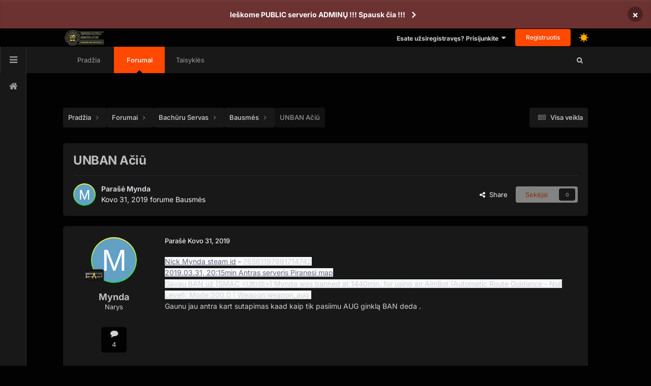

--- FILE ---
content_type: text/html;charset=UTF-8
request_url: https://bachuruservas.lt/forums/topic/2403-unban-a%C4%8Di%C5%AB/
body_size: 16746
content:
<!DOCTYPE html>
<html lang="lt-LT" dir="ltr" class=' dark-theme ' data-thememode='1' data-defaulttheme='dark'>
	<head>
		<meta charset="utf-8">
        
		<title>UNBAN Ačiū - Bausmės - Bachūrų Servas</title>
		
		
		
		

	<meta name="viewport" content="width=device-width, initial-scale=1">


	
	


	<meta name="twitter:card" content="summary" />




	
		
			
				<meta property="og:title" content="UNBAN Ačiū">
			
		
	

	
		
			
				<meta property="og:type" content="website">
			
		
	

	
		
			
				<meta property="og:url" content="https://bachuruservas.lt/forums/topic/2403-unban-a%C4%8Di%C5%AB/">
			
		
	

	
		
			
				<meta name="description" content="Nick Mynda steam id - 765611979917147422019.03.31, 20:15min Antras serveris Piranesi mapGavau BAN už [SMAC &lt;Ultr@&gt;] Mynda was banned at 1440min. for using an AimBot (Automatic Route Guidance - Null Level): Mode:200.0 | Weapon:weapon_aug Gaunu jau antra kart sutapimas kaad kaip tik pasiimu A...">
			
		
	

	
		
			
				<meta property="og:description" content="Nick Mynda steam id - 765611979917147422019.03.31, 20:15min Antras serveris Piranesi mapGavau BAN už [SMAC &lt;Ultr@&gt;] Mynda was banned at 1440min. for using an AimBot (Automatic Route Guidance - Null Level): Mode:200.0 | Weapon:weapon_aug Gaunu jau antra kart sutapimas kaad kaip tik pasiimu A...">
			
		
	

	
		
			
				<meta property="og:updated_time" content="2019-04-01T11:21:40Z">
			
		
	

	
		
			
				<meta property="og:site_name" content="Bachūrų Servas">
			
		
	

	
		
			
				<meta property="og:locale" content="lt_LT">
			
		
	


	
		<link rel="canonical" href="https://bachuruservas.lt/forums/topic/2403-unban-a%C4%8Di%C5%AB/" />
	





<link rel="manifest" href="https://bachuruservas.lt/manifest.webmanifest/">
<meta name="msapplication-config" content="https://bachuruservas.lt/browserconfig.xml/">
<meta name="msapplication-starturl" content="/">
<meta name="application-name" content="Bachūrų Servas">
<meta name="apple-mobile-web-app-title" content="Bachūrų Servas">

	<meta name="theme-color" content="#ffffff">










<link rel="preload" href="//bachuruservas.lt/applications/core/interface/font/fontawesome-webfont.woff2?v=4.7.0" as="font" crossorigin="anonymous">
		


	
	
	
		<style type="text/css">@font-face {font-family:Inter;font-style:normal;font-weight:300;src:url(/cf-fonts/v/inter/5.0.16/vietnamese/wght/normal.woff2);unicode-range:U+0102-0103,U+0110-0111,U+0128-0129,U+0168-0169,U+01A0-01A1,U+01AF-01B0,U+0300-0301,U+0303-0304,U+0308-0309,U+0323,U+0329,U+1EA0-1EF9,U+20AB;font-display:swap;}@font-face {font-family:Inter;font-style:normal;font-weight:300;src:url(/cf-fonts/v/inter/5.0.16/latin-ext/wght/normal.woff2);unicode-range:U+0100-02AF,U+0304,U+0308,U+0329,U+1E00-1E9F,U+1EF2-1EFF,U+2020,U+20A0-20AB,U+20AD-20CF,U+2113,U+2C60-2C7F,U+A720-A7FF;font-display:swap;}@font-face {font-family:Inter;font-style:normal;font-weight:300;src:url(/cf-fonts/v/inter/5.0.16/greek-ext/wght/normal.woff2);unicode-range:U+1F00-1FFF;font-display:swap;}@font-face {font-family:Inter;font-style:normal;font-weight:300;src:url(/cf-fonts/v/inter/5.0.16/cyrillic/wght/normal.woff2);unicode-range:U+0301,U+0400-045F,U+0490-0491,U+04B0-04B1,U+2116;font-display:swap;}@font-face {font-family:Inter;font-style:normal;font-weight:300;src:url(/cf-fonts/v/inter/5.0.16/latin/wght/normal.woff2);unicode-range:U+0000-00FF,U+0131,U+0152-0153,U+02BB-02BC,U+02C6,U+02DA,U+02DC,U+0304,U+0308,U+0329,U+2000-206F,U+2074,U+20AC,U+2122,U+2191,U+2193,U+2212,U+2215,U+FEFF,U+FFFD;font-display:swap;}@font-face {font-family:Inter;font-style:normal;font-weight:300;src:url(/cf-fonts/v/inter/5.0.16/cyrillic-ext/wght/normal.woff2);unicode-range:U+0460-052F,U+1C80-1C88,U+20B4,U+2DE0-2DFF,U+A640-A69F,U+FE2E-FE2F;font-display:swap;}@font-face {font-family:Inter;font-style:normal;font-weight:300;src:url(/cf-fonts/v/inter/5.0.16/greek/wght/normal.woff2);unicode-range:U+0370-03FF;font-display:swap;}@font-face {font-family:Inter;font-style:normal;font-weight:400;src:url(/cf-fonts/v/inter/5.0.16/greek-ext/wght/normal.woff2);unicode-range:U+1F00-1FFF;font-display:swap;}@font-face {font-family:Inter;font-style:normal;font-weight:400;src:url(/cf-fonts/v/inter/5.0.16/latin/wght/normal.woff2);unicode-range:U+0000-00FF,U+0131,U+0152-0153,U+02BB-02BC,U+02C6,U+02DA,U+02DC,U+0304,U+0308,U+0329,U+2000-206F,U+2074,U+20AC,U+2122,U+2191,U+2193,U+2212,U+2215,U+FEFF,U+FFFD;font-display:swap;}@font-face {font-family:Inter;font-style:normal;font-weight:400;src:url(/cf-fonts/v/inter/5.0.16/vietnamese/wght/normal.woff2);unicode-range:U+0102-0103,U+0110-0111,U+0128-0129,U+0168-0169,U+01A0-01A1,U+01AF-01B0,U+0300-0301,U+0303-0304,U+0308-0309,U+0323,U+0329,U+1EA0-1EF9,U+20AB;font-display:swap;}@font-face {font-family:Inter;font-style:normal;font-weight:400;src:url(/cf-fonts/v/inter/5.0.16/latin-ext/wght/normal.woff2);unicode-range:U+0100-02AF,U+0304,U+0308,U+0329,U+1E00-1E9F,U+1EF2-1EFF,U+2020,U+20A0-20AB,U+20AD-20CF,U+2113,U+2C60-2C7F,U+A720-A7FF;font-display:swap;}@font-face {font-family:Inter;font-style:normal;font-weight:400;src:url(/cf-fonts/v/inter/5.0.16/cyrillic/wght/normal.woff2);unicode-range:U+0301,U+0400-045F,U+0490-0491,U+04B0-04B1,U+2116;font-display:swap;}@font-face {font-family:Inter;font-style:normal;font-weight:400;src:url(/cf-fonts/v/inter/5.0.16/greek/wght/normal.woff2);unicode-range:U+0370-03FF;font-display:swap;}@font-face {font-family:Inter;font-style:normal;font-weight:400;src:url(/cf-fonts/v/inter/5.0.16/cyrillic-ext/wght/normal.woff2);unicode-range:U+0460-052F,U+1C80-1C88,U+20B4,U+2DE0-2DFF,U+A640-A69F,U+FE2E-FE2F;font-display:swap;}@font-face {font-family:Inter;font-style:normal;font-weight:500;src:url(/cf-fonts/v/inter/5.0.16/cyrillic/wght/normal.woff2);unicode-range:U+0301,U+0400-045F,U+0490-0491,U+04B0-04B1,U+2116;font-display:swap;}@font-face {font-family:Inter;font-style:normal;font-weight:500;src:url(/cf-fonts/v/inter/5.0.16/cyrillic-ext/wght/normal.woff2);unicode-range:U+0460-052F,U+1C80-1C88,U+20B4,U+2DE0-2DFF,U+A640-A69F,U+FE2E-FE2F;font-display:swap;}@font-face {font-family:Inter;font-style:normal;font-weight:500;src:url(/cf-fonts/v/inter/5.0.16/vietnamese/wght/normal.woff2);unicode-range:U+0102-0103,U+0110-0111,U+0128-0129,U+0168-0169,U+01A0-01A1,U+01AF-01B0,U+0300-0301,U+0303-0304,U+0308-0309,U+0323,U+0329,U+1EA0-1EF9,U+20AB;font-display:swap;}@font-face {font-family:Inter;font-style:normal;font-weight:500;src:url(/cf-fonts/v/inter/5.0.16/latin/wght/normal.woff2);unicode-range:U+0000-00FF,U+0131,U+0152-0153,U+02BB-02BC,U+02C6,U+02DA,U+02DC,U+0304,U+0308,U+0329,U+2000-206F,U+2074,U+20AC,U+2122,U+2191,U+2193,U+2212,U+2215,U+FEFF,U+FFFD;font-display:swap;}@font-face {font-family:Inter;font-style:normal;font-weight:500;src:url(/cf-fonts/v/inter/5.0.16/greek/wght/normal.woff2);unicode-range:U+0370-03FF;font-display:swap;}@font-face {font-family:Inter;font-style:normal;font-weight:500;src:url(/cf-fonts/v/inter/5.0.16/greek-ext/wght/normal.woff2);unicode-range:U+1F00-1FFF;font-display:swap;}@font-face {font-family:Inter;font-style:normal;font-weight:500;src:url(/cf-fonts/v/inter/5.0.16/latin-ext/wght/normal.woff2);unicode-range:U+0100-02AF,U+0304,U+0308,U+0329,U+1E00-1E9F,U+1EF2-1EFF,U+2020,U+20A0-20AB,U+20AD-20CF,U+2113,U+2C60-2C7F,U+A720-A7FF;font-display:swap;}@font-face {font-family:Inter;font-style:normal;font-weight:600;src:url(/cf-fonts/v/inter/5.0.16/greek-ext/wght/normal.woff2);unicode-range:U+1F00-1FFF;font-display:swap;}@font-face {font-family:Inter;font-style:normal;font-weight:600;src:url(/cf-fonts/v/inter/5.0.16/cyrillic-ext/wght/normal.woff2);unicode-range:U+0460-052F,U+1C80-1C88,U+20B4,U+2DE0-2DFF,U+A640-A69F,U+FE2E-FE2F;font-display:swap;}@font-face {font-family:Inter;font-style:normal;font-weight:600;src:url(/cf-fonts/v/inter/5.0.16/cyrillic/wght/normal.woff2);unicode-range:U+0301,U+0400-045F,U+0490-0491,U+04B0-04B1,U+2116;font-display:swap;}@font-face {font-family:Inter;font-style:normal;font-weight:600;src:url(/cf-fonts/v/inter/5.0.16/latin-ext/wght/normal.woff2);unicode-range:U+0100-02AF,U+0304,U+0308,U+0329,U+1E00-1E9F,U+1EF2-1EFF,U+2020,U+20A0-20AB,U+20AD-20CF,U+2113,U+2C60-2C7F,U+A720-A7FF;font-display:swap;}@font-face {font-family:Inter;font-style:normal;font-weight:600;src:url(/cf-fonts/v/inter/5.0.16/vietnamese/wght/normal.woff2);unicode-range:U+0102-0103,U+0110-0111,U+0128-0129,U+0168-0169,U+01A0-01A1,U+01AF-01B0,U+0300-0301,U+0303-0304,U+0308-0309,U+0323,U+0329,U+1EA0-1EF9,U+20AB;font-display:swap;}@font-face {font-family:Inter;font-style:normal;font-weight:600;src:url(/cf-fonts/v/inter/5.0.16/latin/wght/normal.woff2);unicode-range:U+0000-00FF,U+0131,U+0152-0153,U+02BB-02BC,U+02C6,U+02DA,U+02DC,U+0304,U+0308,U+0329,U+2000-206F,U+2074,U+20AC,U+2122,U+2191,U+2193,U+2212,U+2215,U+FEFF,U+FFFD;font-display:swap;}@font-face {font-family:Inter;font-style:normal;font-weight:600;src:url(/cf-fonts/v/inter/5.0.16/greek/wght/normal.woff2);unicode-range:U+0370-03FF;font-display:swap;}@font-face {font-family:Inter;font-style:normal;font-weight:700;src:url(/cf-fonts/v/inter/5.0.16/latin/wght/normal.woff2);unicode-range:U+0000-00FF,U+0131,U+0152-0153,U+02BB-02BC,U+02C6,U+02DA,U+02DC,U+0304,U+0308,U+0329,U+2000-206F,U+2074,U+20AC,U+2122,U+2191,U+2193,U+2212,U+2215,U+FEFF,U+FFFD;font-display:swap;}@font-face {font-family:Inter;font-style:normal;font-weight:700;src:url(/cf-fonts/v/inter/5.0.16/vietnamese/wght/normal.woff2);unicode-range:U+0102-0103,U+0110-0111,U+0128-0129,U+0168-0169,U+01A0-01A1,U+01AF-01B0,U+0300-0301,U+0303-0304,U+0308-0309,U+0323,U+0329,U+1EA0-1EF9,U+20AB;font-display:swap;}@font-face {font-family:Inter;font-style:normal;font-weight:700;src:url(/cf-fonts/v/inter/5.0.16/cyrillic/wght/normal.woff2);unicode-range:U+0301,U+0400-045F,U+0490-0491,U+04B0-04B1,U+2116;font-display:swap;}@font-face {font-family:Inter;font-style:normal;font-weight:700;src:url(/cf-fonts/v/inter/5.0.16/greek-ext/wght/normal.woff2);unicode-range:U+1F00-1FFF;font-display:swap;}@font-face {font-family:Inter;font-style:normal;font-weight:700;src:url(/cf-fonts/v/inter/5.0.16/latin-ext/wght/normal.woff2);unicode-range:U+0100-02AF,U+0304,U+0308,U+0329,U+1E00-1E9F,U+1EF2-1EFF,U+2020,U+20A0-20AB,U+20AD-20CF,U+2113,U+2C60-2C7F,U+A720-A7FF;font-display:swap;}@font-face {font-family:Inter;font-style:normal;font-weight:700;src:url(/cf-fonts/v/inter/5.0.16/cyrillic-ext/wght/normal.woff2);unicode-range:U+0460-052F,U+1C80-1C88,U+20B4,U+2DE0-2DFF,U+A640-A69F,U+FE2E-FE2F;font-display:swap;}@font-face {font-family:Inter;font-style:normal;font-weight:700;src:url(/cf-fonts/v/inter/5.0.16/greek/wght/normal.woff2);unicode-range:U+0370-03FF;font-display:swap;}</style>
	



	<link rel='stylesheet' href='https://bachuruservas.lt/uploads/css_built_34/341e4a57816af3ba440d891ca87450ff_framework.css?v=4e52a1ea3c1764249457' media='all'>

	<link rel='stylesheet' href='https://bachuruservas.lt/uploads/css_built_34/05e81b71abe4f22d6eb8d1a929494829_responsive.css?v=4e52a1ea3c1764249457' media='all'>

	<link rel='stylesheet' href='https://bachuruservas.lt/uploads/css_built_34/20446cf2d164adcc029377cb04d43d17_flags.css?v=4e52a1ea3c1764249457' media='all'>

	<link rel='stylesheet' href='https://bachuruservas.lt/uploads/css_built_34/49304d8f4a7c643ec673e5da910a1a13_widget.css?v=4e52a1ea3c1764249457' media='all'>

	<link rel='stylesheet' href='https://bachuruservas.lt/uploads/css_built_34/79bfb05544daeca4ec6d8979c07ae88e_button.css?v=4e52a1ea3c1764249457' media='all'>

	<link rel='stylesheet' href='https://bachuruservas.lt/uploads/css_built_34/90eb5adf50a8c640f633d47fd7eb1778_core.css?v=4e52a1ea3c1764249457' media='all'>

	<link rel='stylesheet' href='https://bachuruservas.lt/uploads/css_built_34/5a0da001ccc2200dc5625c3f3934497d_core_responsive.css?v=4e52a1ea3c1764249457' media='all'>

	<link rel='stylesheet' href='https://bachuruservas.lt/uploads/css_built_34/62e269ced0fdab7e30e026f1d30ae516_forums.css?v=4e52a1ea3c1764249457' media='all'>

	<link rel='stylesheet' href='https://bachuruservas.lt/uploads/css_built_34/76e62c573090645fb99a15a363d8620e_forums_responsive.css?v=4e52a1ea3c1764249457' media='all'>

	<link rel='stylesheet' href='https://bachuruservas.lt/uploads/css_built_34/ebdea0c6a7dab6d37900b9190d3ac77b_topics.css?v=4e52a1ea3c1764249457' media='all'>





<link rel='stylesheet' href='https://bachuruservas.lt/uploads/css_built_34/258adbb6e4f3e83cd3b355f84e3fa002_custom.css?v=4e52a1ea3c1764249457' media='all'>




		
		

	
	<link rel='shortcut icon' href='https://bachuruservas.lt/uploads/monthly_2018_10/logor64.ico.185742103ffd489f4fe14246ebacef4a.ico' type="image/x-icon">

      <style>
        #elCreateNew_menu:hover  {
           display:block!important; 
          }
      </style>
	</head>
	<body class='ipsApp ipsApp_front ipsJS_none ipsClearfix' data-controller='core.front.core.app' data-message="" data-pageApp='forums' data-pageLocation='front' data-pageModule='forums' data-pageController='topic' data-pageID='2403'  >
      
      
      
      	 
<a class="" id="vala_scrolltotopbutton" data-height="100"></a>
      
      
      	 

 
<div class="valashareBarContainer-slide-in valashare-icon-bar" id="valasharebarContainer" data-height="100">
 
	
  		<a href='https://www.facebook.com/csgoserveriai/' target='_blank' class='cShareLink_facebook' rel='noopener noreferrer'><i class='fa fa-facebook'></i></a> 
	

    <a id="valasharehidebtn" class='cShareLink_action' rel='noopener noreferrer'><i class='fa fa-close'></i></a>
</div>

<div id="valasharebackContainer" class="valashareBarContainer-slide-out valashare-icon-bar">
    <a class='cShareLink_action' rel='noopener noreferrer' id="valashareshowbtn"><i class='fa fa-share-alt'></i></a>
</div>
	
      
		
        

        
		  <a href='#ipsLayout_mainArea' class='ipsHide' title='Go to main content on this page' accesskey='m'>Jump to content</a>
		
			
				



<div class='cAnnouncements' data-controller="core.front.core.announcementBanner" >
	
	<div class='cAnnouncementPageTop ipsJS_hide ipsAnnouncement ipsMessage_error' data-announcementId="28">
        
        <a href='https://bachuruservas.lt/forums/topic/45-kaip-si%C5%ABlyti-save-%C4%AF-serverio-administratorius-%C5%A1ablonas/' target="_blank" rel='noopener'>Ieškome PUBLIC serverio ADMINŲ !!! Spausk čia !!!</a>
        

		<a href='#' data-role="dismissAnnouncement">×</a>
	</div>
	
</div>



      <div id='ipsLayout_header' class='ipsClearfix vtheme_ipsLayout_header '>
				<header class="valaTopBarHeader  ipsResponsive_showDesktop ">
					<div class='ipsLayout_container'>
                        



<a href='https://bachuruservas.lt/' id='elLogo' accesskey='1'><img src="https://bachuruservas.lt/uploads/monthly_2025_06/logonew.png.png.b8834757e2aead249288e87e3072b8dd.png" alt='Bachūrų Servas'></a>


                        

						
							

	<ul id='elUserNav' class='ipsList_inline cSignedOut ipsResponsive_showDesktop'>
      
        
		
        
        
            
            <li id='elSignInLink'>
                <a href='https://bachuruservas.lt/login/' data-ipsMenu-closeOnClick="false" data-ipsMenu id='elUserSignIn'>
                    Esate užsiregistravęs? Prisijunkite &nbsp;<i class='fa fa-caret-down'></i>
                </a>
                
<div id='elUserSignIn_menu' class='ipsMenu ipsMenu_auto ipsHide'>
	<form accept-charset='utf-8' method='post' action='https://bachuruservas.lt/login/'>
		<input type="hidden" name="csrfKey" value="41c62af74f20942ffd706865bcb821d2">
		<input type="hidden" name="ref" value="aHR0cHM6Ly9iYWNodXJ1c2VydmFzLmx0L2ZvcnVtcy90b3BpYy8yNDAzLXVuYmFuLWElQzQlOERpJUM1JUFCLw==">
		<div data-role="loginForm">
			
			
			
				<div class='ipsColumns ipsColumns_noSpacing'>
					<div class='ipsColumn ipsColumn_wide' id='elUserSignIn_internal'>
						
<div class="ipsPad ipsForm ipsForm_vertical">
	<h4 class="ipsType_sectionHead">Prisijungti</h4>
	<br><br>
	<ul class='ipsList_reset'>
		<li class="ipsFieldRow ipsFieldRow_noLabel ipsFieldRow_fullWidth">
			
			
				<input type="text" placeholder="Vartotojo vardas arba El. paštas" name="auth" autocomplete="email">
			
		</li>
		<li class="ipsFieldRow ipsFieldRow_noLabel ipsFieldRow_fullWidth">
			<input type="password" placeholder="Slaptažodis" name="password" autocomplete="current-password">
		</li>
		<li class="ipsFieldRow ipsFieldRow_checkbox ipsClearfix">
			<span class="ipsCustomInput">
				<input type="checkbox" name="remember_me" id="remember_me_checkbox" value="1" checked aria-checked="true">
				<span></span>
			</span>
			<div class="ipsFieldRow_content">
				<label class="ipsFieldRow_label" for="remember_me_checkbox">Prisiminti manę</label>
				<span class="ipsFieldRow_desc">Nerekomenduojama, jeigu kompiuteriu naudojasi daugiau nei vienas žmogus (pvz. interneto kavinėse ir pan.) </span>
			</div>
		</li>
		<li class="ipsFieldRow ipsFieldRow_fullWidth">
			<button type="submit" name="_processLogin" value="usernamepassword" class="ipsButton ipsButton_primary ipsButton_small" id="elSignIn_submit">Prisijungti</button>
			
				<p class="ipsType_right ipsType_small">
					
						<a href='https://bachuruservas.lt/lostpassword/' >
					
					Užmiršote savo slaptažodį?</a>
				</p>
			
		</li>
	</ul>
</div>
					</div>
					<div class='ipsColumn ipsColumn_wide'>
						<div class='ipsPadding' id='elUserSignIn_external'>
							<div class='ipsAreaBackground_light ipsPadding:half'>
								
								
									<div class='ipsType_center ipsMargin_top:half'>
										

<button type="submit" name="_processLogin" value="14" class='ipsButton ipsButton_verySmall ipsButton_fullWidth ipsSocial brilliantdiscord_discordButton' style="background-color: #7289DA">
	
		<span class='ipsSocial_icon'>
			
				<i class='fa fa-user-o bdi-fa-fab-discord'></i>
			
		</span>
		<span class='ipsSocial_text'>Login with Discord</span>
	
</button>
									</div>
								
							</div>
						</div>
					</div>
				</div>
			
		</div>
	</form>
</div>
            </li>
            
        
		
			<li>
				
					<a href='https://bachuruservas.lt/register/' data-ipsDialog data-ipsDialog-size='narrow' data-ipsDialog-title='Registruotis' id='elRegisterButton' class='ipsButton ipsButton_normal ipsButton_primary'>Registruotis</a>
				
			</li>
		
      
      <li >
         
<input id="valadarktoggle" class="valatoggle valadarktoggleitems valadarktoggle-js" type="checkbox" data-ipsTooltip title='Dark/Light'  checked>
      </li>
      
	</ul>

							
<ul class='ipsMobileHamburger ipsList_reset ipsResponsive_hideDesktop'>
	<li data-ipsDrawer data-ipsDrawer-drawerElem='#elMobileDrawer'>
		<a href='#' >
			
			
				
			
			
			
			<i class='fa fa-navicon'></i>
		</a>
	</li>
</ul>
						
					</div>
				</header>
				

	<nav data-controller='core.front.core.navBar' class=' ipsResponsive_showDesktop'>
      	




<div id="valaSideBarMainIcon" class="ipsResponsive_showDesktop" >
  <a id="valaSideBarOpenButton" href="#!" ><i class="fa fa-bars"></i></a>
  <div id="valaSideBarContainer" data-forceopen="false"class=" valaSideBarContainer-slide-in ">
    <div class="icon-bar">
      <a href="#" class="vala_tooltip"><i class="fa fa-home"></i><span class="tooltiptext">Home</span></a>
    </div>
      
        <div id="valaSideBarThemeMode" >
               
<input id="valadarktoggle" class="valatoggle valadarktoggleitems valadarktoggle-js" type="checkbox" data-ipsTooltip title='Dark/Light'  checked>
        </div>
   	  
  </div>

</div>


		<div class='ipsNavBar_primary ipsLayout_container '>
       		
			<ul data-role="primaryNavBar" class='ipsClearfix'>
				


	
		
		
		<li  id='elNavSecondary_35' data-role="navBarItem" data-navApp="portal" data-navExt="Portal">
			
			
				<a href="https://bachuruservas.lt"  data-navItem-id="35" >
					Pradžia<span class='ipsNavBar_active__identifier'></span>
				</a>
			
			
		</li>
	
	

	
		
		
			
		
		<li class='ipsNavBar_active' data-active id='elNavSecondary_10' data-role="navBarItem" data-navApp="forums" data-navExt="Forums">
			
			
				<a href="https://bachuruservas.lt/forums/"  data-navItem-id="10" data-navDefault>
					Forumai <span class='ipsNavBar_active__identifier'></span>
				</a>
			
			
		</li>
	
	

	
	

	
	

	
	

	
	

	
	

	
	

	
	

	
	

	
		
		
		<li  id='elNavSecondary_49' data-role="navBarItem" data-navApp="core" data-navExt="CustomItem">
			
			
				<a href="https://bachuruservas.lt/forums/topic/2420-csgo-bachuru-serverio-taisykleskomandos/"  data-navItem-id="49" >
					Taisyklės<span class='ipsNavBar_active__identifier'></span>
				</a>
			
			
		</li>
	
	


				<li class='ipsHide' id='elNavigationMore' data-role='navMore'>
					<a href='#' data-ipsMenu data-ipsMenu-appendTo='#elNavigationMore' id='elNavigationMore_dropdown'>Daugiau</a>
					<ul class='ipsNavBar_secondary ipsHide' data-role='secondaryNavBar'>
						<li class='ipsHide' id='elNavigationMore_more' data-role='navMore'>
							<a href='#' data-ipsMenu data-ipsMenu-appendTo='#elNavigationMore_more' id='elNavigationMore_more_dropdown'>Daugiau <i class='fa fa-caret-down'></i></a>
							<ul class='ipsHide ipsMenu ipsMenu_auto' id='elNavigationMore_more_dropdown_menu' data-role='moreDropdown'></ul>
						</li>
					</ul>
				</li>
			</ul>
          	
          		
<div id="valaSearchThemeBtn">
  
  	<i class="fa fa-search"></i>
  
  
  	<span></span>
  
</div> 
          	
		</div>
	</nav>

                
              		
              		  
<ul id='elMobileNav' class='ipsResponsive_hideDesktop' data-controller='core.front.core.mobileNav'>
  
		<li id='elMobileBreadcrumb' style="background:transparent!important">
          
          
              
              
                  
                  
              
                  
                  
              
                  
                      <a href='https://bachuruservas.lt/forums/forum/19-bausm%C4%97s/' id="backBtnMobile" ><i class="fa fa-arrow-left"></i></a>                         
                  
                  
              
                  
                  
              
          
      
                      



<a href='https://bachuruservas.lt/' id='elLogo' accesskey='1'><img src="https://bachuruservas.lt/uploads/monthly_2025_06/logonew.png.png.b8834757e2aead249288e87e3072b8dd.png" alt='Bachūrų Servas'></a>


                 
              </li>
  
  	
	
      <li >
          <a data-action="defaultStream" href='https://bachuruservas.lt/discover/'><i class="fa fa-newspaper-o" aria-hidden="true"></i></a>
      </li>
  	
    
  	
	
    
      
          <li class='ipsJS_show'>
              <a href='https://bachuruservas.lt/search/'><i class='fa fa-search'></i></a>
          </li>
      
  	
  
  
    <li data-ipsDrawer data-ipsDrawer-drawerElem='#elMobileDrawer'>
		<a href='#'>
			
			
				
			
			
			
			<i class='fa fa-navicon'></i>
		</a>
	</li>
 
</ul>
              		
                
			</div>
		
                        
            
       		

<div style="" class="ipsResponsive_hideDesktop" id="valamobilebottomnavbar">
    <div class="h-14 bg-white border shadow-sm flex flex-row justify-around">
        <div class="w-1/5 flex flex-col justify-center">
            <div class="text-center">
              <a href="http://%23">
                <i class="fa fa-file"></i>
                <span class="block text-xs font-thin">Forum</span>
              </a>
            </div>
        </div>
        <div class="w-1/5 flex flex-col justify-center">
            <div class="text-center ">
              <a href="http://%23">
                <i class="fa fa-remove"></i>
                <span class="block text-xs font-thin text-gray-400">Blog</span>
              </a>
            </div>
        </div>
      
        <div class="w-1/5 flex flex-col my-auto relative">
         
             
                  
                         <a href='https://bachuruservas.lt/login/' id="valamobilecreatesheetbtn2" class="text-center w-14 h-14 rounded-full border shadow-md bg-white   mx-auto"  style="display: flex;justify-content:center;align-items: center;font-size: 24px;border: 1px solid rgba( var(--theme-main_nav_font), 0.1 );">
                            <i class='fa fa-user-o' style="line-height: 14px;"></i>
                         </a>
                  
              
          
        </div>
<!--
              <div class="w-1/5 flex flex-col justify-center">
            <div class="text-center">
               <a href="http://%23">
                <i class="fa fa-search"></i>
                <span class="block text-xs font-thin text-gray-400">Seqarch</span>
              </a>
            </div>
        </div>
    -->  

        <div class="w-1/5 flex flex-col justify-center">
            <div class="text-center">
               <a href="http://%23">
                <i class="fa fa-search"></i>
                <span class="block text-xs font-thin text-gray-400">Search</span>
              </a>
            </div>
        </div>
        <div class="w-1/5 flex flex-col justify-center">
            <div class="text-center">
               <a href="http://%23">
                <i class="fa fa-home"></i>
                <span class="block text-xs font-thin text-gray-400">Home</span>
              </a>
            </div>
        </div>
    </div>
</div>

       
      
       		
<div class="ipsResponsive_hideDesktop" id="valamobilecreatesheetbg"></div>

<div class="ipsResponsive_hideDesktop bottom-100" id="valamobilecreatesheet" style="transition:bottom .3s ease;position:fixed;width:100%;z-index:8000">
	<div class="">
            <div class="h-12 py-2 pl-4 flex items-center">
                <span class=" text-sm font-semibold text-center" id="valaactionsheettitle">Create New...
                </span>
            </div>
            <div class="pl-4 border-t border-b border-gray-300" style="border-bottom:1px solid grey;border-top:1px solid grey;max-height: 40vh;overflow-y: auto;">
                <ul class="py-2" style="list-style: none;margin: 0;padding: 0;display: block;">
                  
					
                  
                    
                </ul>
            </div>
            <div class="h-12 py-3 pl-4">
              <a href="javascript:void(0);" id="valamobilecreatesheetclosebtn">
                <span class="text-md  text-red-500 text-center">Close
                </span>
              </a>
            </div>
        </div>
  </div>

      
		<main id='ipsLayout_body' class='ipsLayout_container' style="">
			<div id='ipsLayout_contentArea'>
				<div id='ipsLayout_contentWrapper'>
					
<nav class='ipsBreadcrumb ipsBreadcrumb_top ipsFaded_withHover'>
	

	<ul class='ipsList_inline ipsPos_right'>
		
		<li >
			<a data-action="defaultStream" class='ipsType_light '  href='https://bachuruservas.lt/discover/'><i class="fa fa-newspaper-o" aria-hidden="true"></i> <span>Visa veikla </span></a>
		</li>
		
	</ul>

	<ul data-role="breadcrumbList">
		<li>
			<a title="Pradžia" href='https://bachuruservas.lt/'>
				<span>Pradžia <i class='fa fa-angle-right'></i></span>
			</a>
		</li>
		
		
			<li>
				
					<a href='https://bachuruservas.lt/forums/'>
						<span>Forumai <i class='fa fa-angle-right' aria-hidden="true"></i></span>
					</a>
				
			</li>
		
			<li>
				
					<a href='https://bachuruservas.lt/forums/forum/1-bach%C5%ABru-servas/'>
						<span>Bachūru Servas <i class='fa fa-angle-right' aria-hidden="true"></i></span>
					</a>
				
			</li>
		
			<li>
				
					<a href='https://bachuruservas.lt/forums/forum/19-bausm%C4%97s/'>
						<span>Bausmės <i class='fa fa-angle-right' aria-hidden="true"></i></span>
					</a>
				
			</li>
		
			<li>
				
					UNBAN Ačiū
				
			</li>
		
	</ul>
</nav>
					
					<div id='ipsLayout_mainArea'>
						
						
						
						

	




						



<div class="ipsPageHeader ipsResponsive_pull ipsBox ipsPadding sm:ipsPadding:half ipsMargin_bottom">
		
	
	<div class="ipsFlex ipsFlex-ai:center ipsFlex-fw:wrap ipsGap:4">
		<div class="ipsFlex-flex:11">
			<h1 class="ipsType_pageTitle ipsContained_container">
				

				
				
					<span class="ipsType_break ipsContained">
						<span>UNBAN Ačiū</span>
					</span>
				
			</h1>
			
			
		</div>
		
	</div>
	<hr class="ipsHr">
	<div class="ipsPageHeader__meta ipsFlex ipsFlex-jc:between ipsFlex-ai:center ipsFlex-fw:wrap ipsGap:3">
		<div class="ipsFlex-flex:11">
			<div class="ipsPhotoPanel ipsPhotoPanel_mini ipsPhotoPanel_notPhone ipsClearfix">
				


	<a href="https://bachuruservas.lt/profile/1321-mynda/" rel="nofollow" data-ipsHover data-ipsHover-width="370" data-ipsHover-target="https://bachuruservas.lt/profile/1321-mynda/?do=hovercard" class="ipsUserPhoto ipsUserPhoto_mini" title="Eiti į Mynda profilį">
		<img src='data:image/svg+xml,%3Csvg%20xmlns%3D%22http%3A%2F%2Fwww.w3.org%2F2000%2Fsvg%22%20viewBox%3D%220%200%201024%201024%22%20style%3D%22background%3A%2362a0c4%22%3E%3Cg%3E%3Ctext%20text-anchor%3D%22middle%22%20dy%3D%22.35em%22%20x%3D%22512%22%20y%3D%22512%22%20fill%3D%22%23ffffff%22%20font-size%3D%22700%22%20font-family%3D%22-apple-system%2C%20BlinkMacSystemFont%2C%20Roboto%2C%20Helvetica%2C%20Arial%2C%20sans-serif%22%3EM%3C%2Ftext%3E%3C%2Fg%3E%3C%2Fsvg%3E' alt='Mynda' loading="lazy">
	</a>

				<div>
					<p class="ipsType_reset ipsType_blendLinks">
						<span class="ipsType_normal">
						
							<strong>Parašė 


<a href='https://bachuruservas.lt/profile/1321-mynda/' rel="nofollow" data-ipsHover data-ipsHover-width='370' data-ipsHover-target='https://bachuruservas.lt/profile/1321-mynda/?do=hovercard&amp;referrer=https%253A%252F%252Fbachuruservas.lt%252Fforums%252Ftopic%252F2403-unban-a%2525C4%25258Di%2525C5%2525AB%252F' title="Eiti į Mynda profilį" class="ipsType_break">Mynda</a></strong><br>
							<span class="ipsType_light"><time datetime='2019-03-31T17:25:30Z' title='03/31/19 17:25' data-short='	6 M'>Kovo 31, 2019 </time> forume <a href="https://bachuruservas.lt/forums/forum/19-bausm%C4%97s/">Bausmės</a></span>
						
						</span>
					</p>
				</div>
			</div>
		</div>
		
			<div class="ipsFlex-flex:01 ipsResponsive_hidePhone">
				<div class="ipsShareLinks">
					
						


    <a href='#elShareItem_2043660462_menu' id='elShareItem_2043660462' data-ipsMenu class='ipsShareButton ipsButton ipsButton_verySmall ipsButton_link ipsButton_link--light'>
        <span><i class='fa fa-share-alt'></i></span> &nbsp;Share
    </a>

    <div class='ipsPadding ipsMenu ipsMenu_normal ipsHide' id='elShareItem_2043660462_menu' data-controller="core.front.core.sharelink">
        
        
        <span data-ipsCopy data-ipsCopy-flashmessage>
            <a href="https://bachuruservas.lt/forums/topic/2403-unban-a%C4%8Di%C5%AB/" class="ipsButton ipsButton_light ipsButton_small ipsButton_fullWidth" data-role="copyButton" data-clipboard-text="https://bachuruservas.lt/forums/topic/2403-unban-a%C4%8Di%C5%AB/" data-ipstooltip title='Copy Link to Clipboard'><i class="fa fa-clone"></i> https://bachuruservas.lt/forums/topic/2403-unban-a%C4%8Di%C5%AB/</a>
        </span>
        <ul class='ipsShareLinks ipsMargin_top:half'>
            
                <li>
<a href="https://x.com/share?url=https%3A%2F%2Fbachuruservas.lt%2Fforums%2Ftopic%2F2403-unban-a%2525C4%25258Di%2525C5%2525AB%2F" class="cShareLink cShareLink_x" target="_blank" data-role="shareLink" title='Share on X' data-ipsTooltip rel='nofollow noopener'>
    <i class="fa fa-x"></i>
</a></li>
            
                <li>
<a href="https://www.facebook.com/sharer/sharer.php?u=https%3A%2F%2Fbachuruservas.lt%2Fforums%2Ftopic%2F2403-unban-a%25C4%258Di%25C5%25AB%2F" class="cShareLink cShareLink_facebook" target="_blank" data-role="shareLink" title='Share on Facebook' data-ipsTooltip rel='noopener nofollow'>
	<i class="fa fa-facebook"></i>
</a></li>
            
                <li>
<a href="https://www.reddit.com/submit?url=https%3A%2F%2Fbachuruservas.lt%2Fforums%2Ftopic%2F2403-unban-a%25C4%258Di%25C5%25AB%2F&amp;title=UNBAN+A%C4%8Di%C5%AB" rel="nofollow noopener" class="cShareLink cShareLink_reddit" target="_blank" title='Share on Reddit' data-ipsTooltip>
	<i class="fa fa-reddit"></i>
</a></li>
            
                <li>
<a href="https://www.linkedin.com/shareArticle?mini=true&amp;url=https%3A%2F%2Fbachuruservas.lt%2Fforums%2Ftopic%2F2403-unban-a%25C4%258Di%25C5%25AB%2F&amp;title=UNBAN+A%C4%8Di%C5%AB" rel="nofollow noopener" class="cShareLink cShareLink_linkedin" target="_blank" data-role="shareLink" title='Share on LinkedIn' data-ipsTooltip>
	<i class="fa fa-linkedin"></i>
</a></li>
            
                <li>
<a href="https://pinterest.com/pin/create/button/?url=https://bachuruservas.lt/forums/topic/2403-unban-a%25C4%258Di%25C5%25AB/&amp;media=" class="cShareLink cShareLink_pinterest" rel="nofollow noopener" target="_blank" data-role="shareLink" title='Share on Pinterest' data-ipsTooltip>
	<i class="fa fa-pinterest"></i>
</a></li>
            
        </ul>
        
            <hr class='ipsHr'>
            <button class='ipsHide ipsButton ipsButton_verySmall ipsButton_light ipsButton_fullWidth ipsMargin_top:half' data-controller='core.front.core.webshare' data-role='webShare' data-webShareTitle='UNBAN Ačiū' data-webShareText='UNBAN Ačiū' data-webShareUrl='https://bachuruservas.lt/forums/topic/2403-unban-a%C4%8Di%C5%AB/'>More sharing options...</button>
        
    </div>

					
					
                    

					



					

<div data-followApp='forums' data-followArea='topic' data-followID='2403' data-controller='core.front.core.followButton'>
	

	<a href='https://bachuruservas.lt/login/' rel="nofollow" class="ipsFollow ipsPos_middle ipsButton ipsButton_light ipsButton_verySmall ipsButton_disabled" data-role="followButton" data-ipsTooltip title='Norėdami sekti, prisijunkite '>
		<span>Sekėjai</span>
		<span class='ipsCommentCount'>0</span>
	</a>

</div>
				</div>
			</div>
					
	</div>
	
	
</div>








<div class="ipsClearfix">
	<ul class="ipsToolList ipsToolList_horizontal ipsClearfix ipsSpacer_both ipsResponsive_hidePhone">
		
		
		
	</ul>
</div>

<div id="comments" data-controller="core.front.core.commentFeed,forums.front.topic.view, core.front.core.ignoredComments" data-autopoll data-baseurl="https://bachuruservas.lt/forums/topic/2403-unban-a%C4%8Di%C5%AB/" data-lastpage data-feedid="topic-2403" class="cTopic ipsClear ipsSpacer_top">
	
			
	

	

<div data-controller='core.front.core.recommendedComments' data-url='https://bachuruservas.lt/forums/topic/2403-unban-a%C4%8Di%C5%AB/?recommended=comments' class='ipsRecommendedComments ipsHide'>
	<div data-role="recommendedComments">
		<h2 class='ipsType_sectionHead ipsType_large ipsType_bold ipsMargin_bottom'>Rekomenduojami pranešimai</h2>
		
	</div>
</div>
	
	<div id="elPostFeed" data-role="commentFeed" data-controller="core.front.core.moderation" >
		<form action="https://bachuruservas.lt/forums/topic/2403-unban-a%C4%8Di%C5%AB/?csrfKey=41c62af74f20942ffd706865bcb821d2&amp;do=multimodComment" method="post" data-ipspageaction data-role="moderationTools">
			
			
				

					

					
					



<a id="comment-28285"></a>
<article  id="elComment_28285" class="cPost ipsBox ipsResponsive_pull  ipsComment  ipsComment_parent ipsClearfix ipsClear ipsColumns ipsColumns_noSpacing ipsColumns_collapsePhone    ">
	

	

	<div class="cAuthorPane_mobile ipsResponsive_showPhone">
		<div class="cAuthorPane_photo">
			<div class="cAuthorPane_photoWrap">
				


	<a href="https://bachuruservas.lt/profile/1321-mynda/" rel="nofollow" data-ipsHover data-ipsHover-width="370" data-ipsHover-target="https://bachuruservas.lt/profile/1321-mynda/?do=hovercard" class="ipsUserPhoto ipsUserPhoto_large" title="Eiti į Mynda profilį">
		<img src='data:image/svg+xml,%3Csvg%20xmlns%3D%22http%3A%2F%2Fwww.w3.org%2F2000%2Fsvg%22%20viewBox%3D%220%200%201024%201024%22%20style%3D%22background%3A%2362a0c4%22%3E%3Cg%3E%3Ctext%20text-anchor%3D%22middle%22%20dy%3D%22.35em%22%20x%3D%22512%22%20y%3D%22512%22%20fill%3D%22%23ffffff%22%20font-size%3D%22700%22%20font-family%3D%22-apple-system%2C%20BlinkMacSystemFont%2C%20Roboto%2C%20Helvetica%2C%20Arial%2C%20sans-serif%22%3EM%3C%2Ftext%3E%3C%2Fg%3E%3C%2Fsvg%3E' alt='Mynda' loading="lazy">
	</a>

				
				
					<a href="https://bachuruservas.lt/profile/1321-mynda/badges/" rel="nofollow">
						
<img src='https://bachuruservas.lt/uploads/monthly_2017_10/private.png.607fc26e6313227ddd550f14ac594158.png' loading="lazy" alt="Private" class="cAuthorPane_badge cAuthorPane_badge--rank ipsOutline ipsOutline:2px" data-ipsTooltip title="Rankas: Private (1/27)">
					</a>
				
			</div>
		</div>
		<div class="cAuthorPane_content">
			<h3 class="ipsType_sectionHead cAuthorPane_author ipsType_break ipsType_blendLinks ipsFlex ipsFlex-ai:center">
				


<a href='https://bachuruservas.lt/profile/1321-mynda/' rel="nofollow" data-ipsHover data-ipsHover-width='370' data-ipsHover-target='https://bachuruservas.lt/profile/1321-mynda/?do=hovercard&amp;referrer=https%253A%252F%252Fbachuruservas.lt%252Fforums%252Ftopic%252F2403-unban-a%2525C4%25258Di%2525C5%2525AB%252F' title="Eiti į Mynda profilį" class="ipsType_break"><span style='color:#'>Mynda</span></a>
			</h3>
			<div class="ipsType_light ipsType_reset">
				<a href="https://bachuruservas.lt/forums/topic/2403-unban-a%C4%8Di%C5%AB/?do=findComment&amp;comment=28285" rel="nofollow" class="ipsType_blendLinks">Parašė <time datetime='2019-03-31T17:25:30Z' title='03/31/19 17:25' data-short='	6 M'>Kovo 31, 2019 </time></a>
				
			</div>
		</div>
	</div>
	<aside class="ipsComment_author cAuthorPane ipsColumn ipsColumn_medium ipsResponsive_hidePhone">
      
		<ul class="cAuthorPane_info ipsList_reset">
			<li data-role="photo" class="cAuthorPane_photo">
				<div class="cAuthorPane_photoWrap">
					


	<a href="https://bachuruservas.lt/profile/1321-mynda/" rel="nofollow" data-ipsHover data-ipsHover-width="370" data-ipsHover-target="https://bachuruservas.lt/profile/1321-mynda/?do=hovercard" class="ipsUserPhoto ipsUserPhoto_large" title="Eiti į Mynda profilį">
		<img src='data:image/svg+xml,%3Csvg%20xmlns%3D%22http%3A%2F%2Fwww.w3.org%2F2000%2Fsvg%22%20viewBox%3D%220%200%201024%201024%22%20style%3D%22background%3A%2362a0c4%22%3E%3Cg%3E%3Ctext%20text-anchor%3D%22middle%22%20dy%3D%22.35em%22%20x%3D%22512%22%20y%3D%22512%22%20fill%3D%22%23ffffff%22%20font-size%3D%22700%22%20font-family%3D%22-apple-system%2C%20BlinkMacSystemFont%2C%20Roboto%2C%20Helvetica%2C%20Arial%2C%20sans-serif%22%3EM%3C%2Ftext%3E%3C%2Fg%3E%3C%2Fsvg%3E' alt='Mynda' loading="lazy">
	</a>

					
					
						
<img src='https://bachuruservas.lt/uploads/monthly_2017_10/private.png.607fc26e6313227ddd550f14ac594158.png' loading="lazy" alt="Private" class="cAuthorPane_badge cAuthorPane_badge--rank ipsOutline ipsOutline:2px" data-ipsTooltip title="Rankas: Private (1/27)">
					
				</div>
			</li>
          
          <li id="valatheme_postcontainer_userlink">
             <h3 class="ipsType_sectionHead cAuthorPane_author ipsType_blendLinks ipsType_break">
<strong>


<a href='https://bachuruservas.lt/profile/1321-mynda/' rel="nofollow" data-ipsHover data-ipsHover-width='370' data-ipsHover-target='https://bachuruservas.lt/profile/1321-mynda/?do=hovercard&amp;referrer=https%253A%252F%252Fbachuruservas.lt%252Fforums%252Ftopic%252F2403-unban-a%2525C4%25258Di%2525C5%2525AB%252F' title="Eiti į Mynda profilį" class="ipsType_break">Mynda</a></strong>
                
			 </h3>
          </li>
          
			
				

	<li data-role="group">
		<span style='color:#'>Narys</span>
	</li>






				
			
			
				<li data-role="stats" class="ipsMargin_top">
					<ul class="ipsList_reset ipsType_light ipsFlex ipsFlex-ai:center ipsFlex-jc:center ipsGap_row:2 cAuthorPane_stats">
						<li>
							
								<a href="https://bachuruservas.lt/profile/1321-mynda/content/" rel="nofollow" title="4 pranešimų " data-ipstooltip class="ipsType_blendLinks">
							
								<i class="fa fa-comment"></i> 4
							
								</a>
							
						</li>
						
					</ul>
				</li>
			
			
				

			
		
</ul>
	</aside>
	<div class="ipsColumn ipsColumn_fluid ipsMargin:none">
		

<div id='comment-28285_wrap' data-controller='core.front.core.comment' data-commentApp='forums' data-commentType='forums' data-commentID="28285" data-quoteData='{&quot;userid&quot;:1321,&quot;username&quot;:&quot;Mynda&quot;,&quot;timestamp&quot;:1554053130,&quot;contentapp&quot;:&quot;forums&quot;,&quot;contenttype&quot;:&quot;forums&quot;,&quot;contentid&quot;:2403,&quot;contentclass&quot;:&quot;forums_Topic&quot;,&quot;contentcommentid&quot;:28285}' class='ipsComment_content ipsType_medium'>

	<div class='ipsComment_meta ipsType_light ipsFlex ipsFlex-ai:center ipsFlex-jc:between ipsFlex-fd:row-reverse'>
		<div class='ipsType_light ipsType_reset ipsType_blendLinks ipsComment_toolWrap'>
			<div class='ipsResponsive_hidePhone ipsComment_badges'>
				<ul class='ipsList_reset ipsFlex ipsFlex-jc:end ipsFlex-fw:wrap ipsGap:2 ipsGap_row:1'>
					
					
					
					
					
				</ul>
			</div>
			<ul class='ipsList_reset ipsComment_tools'>
				<li>
					<a href='#elControls_28285_menu' class='ipsComment_ellipsis' id='elControls_28285' title='Daugiau nustatymų...' data-ipsMenu data-ipsMenu-appendTo='#comment-28285_wrap'><i class='fa fa-ellipsis-h'></i></a>
					<ul id='elControls_28285_menu' class='ipsMenu ipsMenu_narrow ipsHide'>
						
						
                        
						
						
						
							
								
							
							
							
							
							
							
						
					</ul>
				</li>
				
			</ul>
		</div>

		<div class='ipsType_reset ipsResponsive_hidePhone'>
		   
		   Parašė <time datetime='2019-03-31T17:25:30Z' title='03/31/19 17:25' data-short='	6 M'>Kovo 31, 2019 </time>
		   
			
			<span class='ipsResponsive_hidePhone'>
				
				
			</span>
		</div>
	</div>

	

    

	<div class='cPost_contentWrap'>
		
		<div data-role='commentContent' class='ipsType_normal ipsType_richText ipsPadding_bottom ipsContained' data-controller='core.front.core.lightboxedImages'>
			<p>
	<u style="background-color:#f8f9fa;color:#6a6b80;font-size:14px;">Nick Mynda steam id</u><span style="background-color:#f8f9fa;color:#6a6b80;font-size:14px;"> - <a href="https://steamcommunity.com/profiles/76561197991714742/home" rel="external nofollow">76561197991714742</a></span><br style="background-color:#f8f9fa;color:#6a6b80;font-size:14px;"><u style="background-color:#f8f9fa;color:#6a6b80;font-size:14px;">2019.03.31, 20:15min Antras serveris Piranesi map</u><br style="background-color:#f8f9fa;color:#6a6b80;font-size:14px;"><span style="background-color:rgb(248,249,250);"><u>Gavau BAN už [SMAC &lt;Ultr@&gt;] Mynda was banned at 1440min. for using an AimBot (Automatic Route Guidance - Null Level): Mode:200.0 | Weapon:weapon_aug </u></span><br>
	Gaunu jau antra kart sutapimas kaad kaip tik pasiimu AUG ginklą BAN deda . <br style="background-color:#f8f9fa;color:#6a6b80;font-size:14px;">
	 
</p>

			
		</div>

		

		
	</div>

	
    
</div>
	</div>
</article>

					
					
					
				

					

					
					



<a id="comment-28286"></a>
<article data-membergroup="10"  id="elComment_28286" class="cPost ipsBox ipsResponsive_pull  ipsComment  ipsComment_parent ipsClearfix ipsClear ipsColumns ipsColumns_noSpacing ipsColumns_collapsePhone ipsComment_highlighted   ">
	

	
		<div class="ipsResponsive_showPhone ipsComment_badges">
			<ul class="ipsList_reset ipsFlex ipsFlex-fw:wrap ipsGap:2 ipsGap_row:1">
				
					<li><strong class="ipsBadge ipsBadge_large ipsBadge_highlightedGroup">Veteranas</strong></li>
				
				
				
				
			</ul>
		</div>
	

	<div class="cAuthorPane_mobile ipsResponsive_showPhone">
		<div class="cAuthorPane_photo">
			<div class="cAuthorPane_photoWrap">
				


	<a href="https://bachuruservas.lt/profile/4287-flashbang-to-ass/" rel="nofollow" data-ipsHover data-ipsHover-width="370" data-ipsHover-target="https://bachuruservas.lt/profile/4287-flashbang-to-ass/?do=hovercard" class="ipsUserPhoto ipsUserPhoto_large" title="Eiti į flashbang to ass profilį">
		<img src='data:image/svg+xml,%3Csvg%20xmlns%3D%22http%3A%2F%2Fwww.w3.org%2F2000%2Fsvg%22%20viewBox%3D%220%200%201024%201024%22%20style%3D%22background%3A%23c46275%22%3E%3Cg%3E%3Ctext%20text-anchor%3D%22middle%22%20dy%3D%22.35em%22%20x%3D%22512%22%20y%3D%22512%22%20fill%3D%22%23ffffff%22%20font-size%3D%22700%22%20font-family%3D%22-apple-system%2C%20BlinkMacSystemFont%2C%20Roboto%2C%20Helvetica%2C%20Arial%2C%20sans-serif%22%3EF%3C%2Ftext%3E%3C%2Fg%3E%3C%2Fsvg%3E' alt='flashbang to ass' loading="lazy">
	</a>

				
				
					<a href="https://bachuruservas.lt/profile/4287-flashbang-to-ass/badges/" rel="nofollow">
						
<img src='https://bachuruservas.lt/uploads/monthly_2017_10/colonel.png.d8e89e37f2d6f04c7c29e574ae304691.png' loading="lazy" alt="Colonel" class="cAuthorPane_badge cAuthorPane_badge--rank ipsOutline ipsOutline:2px" data-ipsTooltip title="Rankas: Colonel (22/27)">
					</a>
				
			</div>
		</div>
		<div class="cAuthorPane_content">
			<h3 class="ipsType_sectionHead cAuthorPane_author ipsType_break ipsType_blendLinks ipsFlex ipsFlex-ai:center">
				


<a href='https://bachuruservas.lt/profile/4287-flashbang-to-ass/' rel="nofollow" data-ipsHover data-ipsHover-width='370' data-ipsHover-target='https://bachuruservas.lt/profile/4287-flashbang-to-ass/?do=hovercard&amp;referrer=https%253A%252F%252Fbachuruservas.lt%252Fforums%252Ftopic%252F2403-unban-a%2525C4%25258Di%2525C5%2525AB%252F' title="Eiti į flashbang to ass profilį" class="ipsType_break"><span style='color:#f0a20f'>flashbang to ass</span></a>
			</h3>
			<div class="ipsType_light ipsType_reset">
				<a href="https://bachuruservas.lt/forums/topic/2403-unban-a%C4%8Di%C5%AB/?do=findComment&amp;comment=28286" rel="nofollow" class="ipsType_blendLinks">Parašė <time datetime='2019-03-31T17:40:10Z' title='03/31/19 17:40' data-short='	6 M'>Kovo 31, 2019 </time></a>
				
			</div>
		</div>
	</div>
	<aside class="ipsComment_author cAuthorPane ipsColumn ipsColumn_medium ipsResponsive_hidePhone">
      
		<ul class="cAuthorPane_info ipsList_reset">
			<li data-role="photo" class="cAuthorPane_photo">
				<div class="cAuthorPane_photoWrap">
					


	<a href="https://bachuruservas.lt/profile/4287-flashbang-to-ass/" rel="nofollow" data-ipsHover data-ipsHover-width="370" data-ipsHover-target="https://bachuruservas.lt/profile/4287-flashbang-to-ass/?do=hovercard" class="ipsUserPhoto ipsUserPhoto_large" title="Eiti į flashbang to ass profilį">
		<img src='data:image/svg+xml,%3Csvg%20xmlns%3D%22http%3A%2F%2Fwww.w3.org%2F2000%2Fsvg%22%20viewBox%3D%220%200%201024%201024%22%20style%3D%22background%3A%23c46275%22%3E%3Cg%3E%3Ctext%20text-anchor%3D%22middle%22%20dy%3D%22.35em%22%20x%3D%22512%22%20y%3D%22512%22%20fill%3D%22%23ffffff%22%20font-size%3D%22700%22%20font-family%3D%22-apple-system%2C%20BlinkMacSystemFont%2C%20Roboto%2C%20Helvetica%2C%20Arial%2C%20sans-serif%22%3EF%3C%2Ftext%3E%3C%2Fg%3E%3C%2Fsvg%3E' alt='flashbang to ass' loading="lazy">
	</a>

					
					
						
<img src='https://bachuruservas.lt/uploads/monthly_2017_10/colonel.png.d8e89e37f2d6f04c7c29e574ae304691.png' loading="lazy" alt="Colonel" class="cAuthorPane_badge cAuthorPane_badge--rank ipsOutline ipsOutline:2px" data-ipsTooltip title="Rankas: Colonel (22/27)">
					
				</div>
			</li>
          
          <li id="valatheme_postcontainer_userlink">
             <h3 class="ipsType_sectionHead cAuthorPane_author ipsType_blendLinks ipsType_break">
<strong>


<a href='https://bachuruservas.lt/profile/4287-flashbang-to-ass/' rel="nofollow" data-ipsHover data-ipsHover-width='370' data-ipsHover-target='https://bachuruservas.lt/profile/4287-flashbang-to-ass/?do=hovercard&amp;referrer=https%253A%252F%252Fbachuruservas.lt%252Fforums%252Ftopic%252F2403-unban-a%2525C4%25258Di%2525C5%2525AB%252F' title="Eiti į flashbang to ass profilį" class="ipsType_break">flashbang to ass</a></strong>
                
			 </h3>
          </li>
          
			
				

	<li data-role="group">
		<span style='color:#f0a20f'>Veteranas</span>
	</li>






				
			
			
				<li data-role="stats" class="ipsMargin_top">
					<ul class="ipsList_reset ipsType_light ipsFlex ipsFlex-ai:center ipsFlex-jc:center ipsGap_row:2 cAuthorPane_stats">
						<li>
							
								<a href="https://bachuruservas.lt/profile/4287-flashbang-to-ass/content/" rel="nofollow" title="236 pranešimų " data-ipstooltip class="ipsType_blendLinks">
							
								<i class="fa fa-comment"></i> 236
							
								</a>
							
						</li>
						
					</ul>
				</li>
			
			
				

			
		
</ul>
	</aside>
	<div class="ipsColumn ipsColumn_fluid ipsMargin:none">
		

<div id='comment-28286_wrap' data-controller='core.front.core.comment' data-commentApp='forums' data-commentType='forums' data-commentID="28286" data-quoteData='{&quot;userid&quot;:4287,&quot;username&quot;:&quot;flashbang to ass&quot;,&quot;timestamp&quot;:1554054010,&quot;contentapp&quot;:&quot;forums&quot;,&quot;contenttype&quot;:&quot;forums&quot;,&quot;contentid&quot;:2403,&quot;contentclass&quot;:&quot;forums_Topic&quot;,&quot;contentcommentid&quot;:28286}' class='ipsComment_content ipsType_medium'>

	<div class='ipsComment_meta ipsType_light ipsFlex ipsFlex-ai:center ipsFlex-jc:between ipsFlex-fd:row-reverse'>
		<div class='ipsType_light ipsType_reset ipsType_blendLinks ipsComment_toolWrap'>
			<div class='ipsResponsive_hidePhone ipsComment_badges'>
				<ul class='ipsList_reset ipsFlex ipsFlex-jc:end ipsFlex-fw:wrap ipsGap:2 ipsGap_row:1'>
					
					
						<li><strong class='ipsBadge ipsBadge_large ipsBadge_highlightedGroup'>Veteranas</strong></li>
					
					
					
					
				</ul>
			</div>
			<ul class='ipsList_reset ipsComment_tools'>
				<li>
					<a href='#elControls_28286_menu' class='ipsComment_ellipsis' id='elControls_28286' title='Daugiau nustatymų...' data-ipsMenu data-ipsMenu-appendTo='#comment-28286_wrap'><i class='fa fa-ellipsis-h'></i></a>
					<ul id='elControls_28286_menu' class='ipsMenu ipsMenu_narrow ipsHide'>
						
						
                        
						
						
						
							
								
							
							
							
							
							
							
						
					</ul>
				</li>
				
			</ul>
		</div>

		<div class='ipsType_reset ipsResponsive_hidePhone'>
		   
		   Parašė <time datetime='2019-03-31T17:40:10Z' title='03/31/19 17:40' data-short='	6 M'>Kovo 31, 2019 </time>
		   
			
			<span class='ipsResponsive_hidePhone'>
				
				
			</span>
		</div>
	</div>

	

    

	<div class='cPost_contentWrap'>
		
		<div data-role='commentContent' class='ipsType_normal ipsType_richText ipsPadding_bottom ipsContained' data-controller='core.front.core.lightboxedImages'>
			<p>
	galejai ir placiau aprasyti, ka dariai pasiemes auga <span><span class="ipsEmoji">😄</span></span>
</p>

			
		</div>

		

		
	</div>

	
    
</div>
	</div>
</article>

					
					
					
				

					

					
					



<a id="comment-28287"></a>
<article  id="elComment_28287" class="cPost ipsBox ipsResponsive_pull  ipsComment  ipsComment_parent ipsClearfix ipsClear ipsColumns ipsColumns_noSpacing ipsColumns_collapsePhone    ">
	

	

	<div class="cAuthorPane_mobile ipsResponsive_showPhone">
		<div class="cAuthorPane_photo">
			<div class="cAuthorPane_photoWrap">
				


	<a href="https://bachuruservas.lt/profile/1321-mynda/" rel="nofollow" data-ipsHover data-ipsHover-width="370" data-ipsHover-target="https://bachuruservas.lt/profile/1321-mynda/?do=hovercard" class="ipsUserPhoto ipsUserPhoto_large" title="Eiti į Mynda profilį">
		<img src='data:image/svg+xml,%3Csvg%20xmlns%3D%22http%3A%2F%2Fwww.w3.org%2F2000%2Fsvg%22%20viewBox%3D%220%200%201024%201024%22%20style%3D%22background%3A%2362a0c4%22%3E%3Cg%3E%3Ctext%20text-anchor%3D%22middle%22%20dy%3D%22.35em%22%20x%3D%22512%22%20y%3D%22512%22%20fill%3D%22%23ffffff%22%20font-size%3D%22700%22%20font-family%3D%22-apple-system%2C%20BlinkMacSystemFont%2C%20Roboto%2C%20Helvetica%2C%20Arial%2C%20sans-serif%22%3EM%3C%2Ftext%3E%3C%2Fg%3E%3C%2Fsvg%3E' alt='Mynda' loading="lazy">
	</a>

				
				
					<a href="https://bachuruservas.lt/profile/1321-mynda/badges/" rel="nofollow">
						
<img src='https://bachuruservas.lt/uploads/monthly_2017_10/private.png.607fc26e6313227ddd550f14ac594158.png' loading="lazy" alt="Private" class="cAuthorPane_badge cAuthorPane_badge--rank ipsOutline ipsOutline:2px" data-ipsTooltip title="Rankas: Private (1/27)">
					</a>
				
			</div>
		</div>
		<div class="cAuthorPane_content">
			<h3 class="ipsType_sectionHead cAuthorPane_author ipsType_break ipsType_blendLinks ipsFlex ipsFlex-ai:center">
				


<a href='https://bachuruservas.lt/profile/1321-mynda/' rel="nofollow" data-ipsHover data-ipsHover-width='370' data-ipsHover-target='https://bachuruservas.lt/profile/1321-mynda/?do=hovercard&amp;referrer=https%253A%252F%252Fbachuruservas.lt%252Fforums%252Ftopic%252F2403-unban-a%2525C4%25258Di%2525C5%2525AB%252F' title="Eiti į Mynda profilį" class="ipsType_break"><span style='color:#'>Mynda</span></a>
			</h3>
			<div class="ipsType_light ipsType_reset">
				<a href="https://bachuruservas.lt/forums/topic/2403-unban-a%C4%8Di%C5%AB/?do=findComment&amp;comment=28287" rel="nofollow" class="ipsType_blendLinks">Parašė <time datetime='2019-03-31T17:47:09Z' title='03/31/19 17:47' data-short='	6 M'>Kovo 31, 2019 </time></a>
				
			</div>
		</div>
	</div>
	<aside class="ipsComment_author cAuthorPane ipsColumn ipsColumn_medium ipsResponsive_hidePhone">
      
		<ul class="cAuthorPane_info ipsList_reset">
			<li data-role="photo" class="cAuthorPane_photo">
				<div class="cAuthorPane_photoWrap">
					


	<a href="https://bachuruservas.lt/profile/1321-mynda/" rel="nofollow" data-ipsHover data-ipsHover-width="370" data-ipsHover-target="https://bachuruservas.lt/profile/1321-mynda/?do=hovercard" class="ipsUserPhoto ipsUserPhoto_large" title="Eiti į Mynda profilį">
		<img src='data:image/svg+xml,%3Csvg%20xmlns%3D%22http%3A%2F%2Fwww.w3.org%2F2000%2Fsvg%22%20viewBox%3D%220%200%201024%201024%22%20style%3D%22background%3A%2362a0c4%22%3E%3Cg%3E%3Ctext%20text-anchor%3D%22middle%22%20dy%3D%22.35em%22%20x%3D%22512%22%20y%3D%22512%22%20fill%3D%22%23ffffff%22%20font-size%3D%22700%22%20font-family%3D%22-apple-system%2C%20BlinkMacSystemFont%2C%20Roboto%2C%20Helvetica%2C%20Arial%2C%20sans-serif%22%3EM%3C%2Ftext%3E%3C%2Fg%3E%3C%2Fsvg%3E' alt='Mynda' loading="lazy">
	</a>

					
					
						
<img src='https://bachuruservas.lt/uploads/monthly_2017_10/private.png.607fc26e6313227ddd550f14ac594158.png' loading="lazy" alt="Private" class="cAuthorPane_badge cAuthorPane_badge--rank ipsOutline ipsOutline:2px" data-ipsTooltip title="Rankas: Private (1/27)">
					
				</div>
			</li>
          
          <li id="valatheme_postcontainer_userlink">
             <h3 class="ipsType_sectionHead cAuthorPane_author ipsType_blendLinks ipsType_break">
<strong>


<a href='https://bachuruservas.lt/profile/1321-mynda/' rel="nofollow" data-ipsHover data-ipsHover-width='370' data-ipsHover-target='https://bachuruservas.lt/profile/1321-mynda/?do=hovercard&amp;referrer=https%253A%252F%252Fbachuruservas.lt%252Fforums%252Ftopic%252F2403-unban-a%2525C4%25258Di%2525C5%2525AB%252F' title="Eiti į Mynda profilį" class="ipsType_break">Mynda</a></strong>
                
			 </h3>
          </li>
          
			
				

	<li data-role="group">
		<span style='color:#'>Narys</span>
	</li>






				
			
			
				<li data-role="stats" class="ipsMargin_top">
					<ul class="ipsList_reset ipsType_light ipsFlex ipsFlex-ai:center ipsFlex-jc:center ipsGap_row:2 cAuthorPane_stats">
						<li>
							
								<a href="https://bachuruservas.lt/profile/1321-mynda/content/" rel="nofollow" title="4 pranešimų " data-ipstooltip class="ipsType_blendLinks">
							
								<i class="fa fa-comment"></i> 4
							
								</a>
							
						</li>
						
					</ul>
				</li>
			
			
				

			
		
</ul>
	</aside>
	<div class="ipsColumn ipsColumn_fluid ipsMargin:none">
		

<div id='comment-28287_wrap' data-controller='core.front.core.comment' data-commentApp='forums' data-commentType='forums' data-commentID="28287" data-quoteData='{&quot;userid&quot;:1321,&quot;username&quot;:&quot;Mynda&quot;,&quot;timestamp&quot;:1554054429,&quot;contentapp&quot;:&quot;forums&quot;,&quot;contenttype&quot;:&quot;forums&quot;,&quot;contentid&quot;:2403,&quot;contentclass&quot;:&quot;forums_Topic&quot;,&quot;contentcommentid&quot;:28287}' class='ipsComment_content ipsType_medium'>

	<div class='ipsComment_meta ipsType_light ipsFlex ipsFlex-ai:center ipsFlex-jc:between ipsFlex-fd:row-reverse'>
		<div class='ipsType_light ipsType_reset ipsType_blendLinks ipsComment_toolWrap'>
			<div class='ipsResponsive_hidePhone ipsComment_badges'>
				<ul class='ipsList_reset ipsFlex ipsFlex-jc:end ipsFlex-fw:wrap ipsGap:2 ipsGap_row:1'>
					
						<li><strong class="ipsBadge ipsBadge_large ipsComment_authorBadge">Author</strong></li>
					
					
					
					
					
				</ul>
			</div>
			<ul class='ipsList_reset ipsComment_tools'>
				<li>
					<a href='#elControls_28287_menu' class='ipsComment_ellipsis' id='elControls_28287' title='Daugiau nustatymų...' data-ipsMenu data-ipsMenu-appendTo='#comment-28287_wrap'><i class='fa fa-ellipsis-h'></i></a>
					<ul id='elControls_28287_menu' class='ipsMenu ipsMenu_narrow ipsHide'>
						
						
                        
						
						
						
							
								
							
							
							
							
							
							
						
					</ul>
				</li>
				
			</ul>
		</div>

		<div class='ipsType_reset ipsResponsive_hidePhone'>
		   
		   Parašė <time datetime='2019-03-31T17:47:09Z' title='03/31/19 17:47' data-short='	6 M'>Kovo 31, 2019 </time>
		   
			
			<span class='ipsResponsive_hidePhone'>
				
					(redaguota)
				
				
			</span>
		</div>
	</div>

	

    

	<div class='cPost_contentWrap'>
		
		<div data-role='commentContent' class='ipsType_normal ipsType_richText ipsPadding_bottom ipsContained' data-controller='core.front.core.lightboxedImages'>
			<p>
	Pradėjau šaudyti  prisizoomines gavau ban .
</p>

			
				

<span class='ipsType_reset ipsType_medium ipsType_light' data-excludequote>
	<strong>Redaguota <time datetime='2019-03-31T17:48:18Z' title='03/31/19 17:48' data-short='	6 M'>Kovo 31, 2019 </time>  Mynda</strong>
	
	
</span>
			
		</div>

		

		
	</div>

	
    
</div>
	</div>
</article>

					
					
					
				

					

					
					



<a id="comment-28288"></a>
<article data-membergroup="10"  id="elComment_28288" class="cPost ipsBox ipsResponsive_pull  ipsComment  ipsComment_parent ipsClearfix ipsClear ipsColumns ipsColumns_noSpacing ipsColumns_collapsePhone ipsComment_highlighted   ">
	

	
		<div class="ipsResponsive_showPhone ipsComment_badges">
			<ul class="ipsList_reset ipsFlex ipsFlex-fw:wrap ipsGap:2 ipsGap_row:1">
				
					<li><strong class="ipsBadge ipsBadge_large ipsBadge_highlightedGroup">Veteranas</strong></li>
				
				
				
				
			</ul>
		</div>
	

	<div class="cAuthorPane_mobile ipsResponsive_showPhone">
		<div class="cAuthorPane_photo">
			<div class="cAuthorPane_photoWrap">
				


	<a href="https://bachuruservas.lt/profile/4287-flashbang-to-ass/" rel="nofollow" data-ipsHover data-ipsHover-width="370" data-ipsHover-target="https://bachuruservas.lt/profile/4287-flashbang-to-ass/?do=hovercard" class="ipsUserPhoto ipsUserPhoto_large" title="Eiti į flashbang to ass profilį">
		<img src='data:image/svg+xml,%3Csvg%20xmlns%3D%22http%3A%2F%2Fwww.w3.org%2F2000%2Fsvg%22%20viewBox%3D%220%200%201024%201024%22%20style%3D%22background%3A%23c46275%22%3E%3Cg%3E%3Ctext%20text-anchor%3D%22middle%22%20dy%3D%22.35em%22%20x%3D%22512%22%20y%3D%22512%22%20fill%3D%22%23ffffff%22%20font-size%3D%22700%22%20font-family%3D%22-apple-system%2C%20BlinkMacSystemFont%2C%20Roboto%2C%20Helvetica%2C%20Arial%2C%20sans-serif%22%3EF%3C%2Ftext%3E%3C%2Fg%3E%3C%2Fsvg%3E' alt='flashbang to ass' loading="lazy">
	</a>

				
				
					<a href="https://bachuruservas.lt/profile/4287-flashbang-to-ass/badges/" rel="nofollow">
						
<img src='https://bachuruservas.lt/uploads/monthly_2017_10/colonel.png.d8e89e37f2d6f04c7c29e574ae304691.png' loading="lazy" alt="Colonel" class="cAuthorPane_badge cAuthorPane_badge--rank ipsOutline ipsOutline:2px" data-ipsTooltip title="Rankas: Colonel (22/27)">
					</a>
				
			</div>
		</div>
		<div class="cAuthorPane_content">
			<h3 class="ipsType_sectionHead cAuthorPane_author ipsType_break ipsType_blendLinks ipsFlex ipsFlex-ai:center">
				


<a href='https://bachuruservas.lt/profile/4287-flashbang-to-ass/' rel="nofollow" data-ipsHover data-ipsHover-width='370' data-ipsHover-target='https://bachuruservas.lt/profile/4287-flashbang-to-ass/?do=hovercard&amp;referrer=https%253A%252F%252Fbachuruservas.lt%252Fforums%252Ftopic%252F2403-unban-a%2525C4%25258Di%2525C5%2525AB%252F' title="Eiti į flashbang to ass profilį" class="ipsType_break"><span style='color:#f0a20f'>flashbang to ass</span></a>
			</h3>
			<div class="ipsType_light ipsType_reset">
				<a href="https://bachuruservas.lt/forums/topic/2403-unban-a%C4%8Di%C5%AB/?do=findComment&amp;comment=28288" rel="nofollow" class="ipsType_blendLinks">Parašė <time datetime='2019-03-31T17:54:49Z' title='03/31/19 17:54' data-short='	6 M'>Kovo 31, 2019 </time></a>
				
			</div>
		</div>
	</div>
	<aside class="ipsComment_author cAuthorPane ipsColumn ipsColumn_medium ipsResponsive_hidePhone">
      
		<ul class="cAuthorPane_info ipsList_reset">
			<li data-role="photo" class="cAuthorPane_photo">
				<div class="cAuthorPane_photoWrap">
					


	<a href="https://bachuruservas.lt/profile/4287-flashbang-to-ass/" rel="nofollow" data-ipsHover data-ipsHover-width="370" data-ipsHover-target="https://bachuruservas.lt/profile/4287-flashbang-to-ass/?do=hovercard" class="ipsUserPhoto ipsUserPhoto_large" title="Eiti į flashbang to ass profilį">
		<img src='data:image/svg+xml,%3Csvg%20xmlns%3D%22http%3A%2F%2Fwww.w3.org%2F2000%2Fsvg%22%20viewBox%3D%220%200%201024%201024%22%20style%3D%22background%3A%23c46275%22%3E%3Cg%3E%3Ctext%20text-anchor%3D%22middle%22%20dy%3D%22.35em%22%20x%3D%22512%22%20y%3D%22512%22%20fill%3D%22%23ffffff%22%20font-size%3D%22700%22%20font-family%3D%22-apple-system%2C%20BlinkMacSystemFont%2C%20Roboto%2C%20Helvetica%2C%20Arial%2C%20sans-serif%22%3EF%3C%2Ftext%3E%3C%2Fg%3E%3C%2Fsvg%3E' alt='flashbang to ass' loading="lazy">
	</a>

					
					
						
<img src='https://bachuruservas.lt/uploads/monthly_2017_10/colonel.png.d8e89e37f2d6f04c7c29e574ae304691.png' loading="lazy" alt="Colonel" class="cAuthorPane_badge cAuthorPane_badge--rank ipsOutline ipsOutline:2px" data-ipsTooltip title="Rankas: Colonel (22/27)">
					
				</div>
			</li>
          
          <li id="valatheme_postcontainer_userlink">
             <h3 class="ipsType_sectionHead cAuthorPane_author ipsType_blendLinks ipsType_break">
<strong>


<a href='https://bachuruservas.lt/profile/4287-flashbang-to-ass/' rel="nofollow" data-ipsHover data-ipsHover-width='370' data-ipsHover-target='https://bachuruservas.lt/profile/4287-flashbang-to-ass/?do=hovercard&amp;referrer=https%253A%252F%252Fbachuruservas.lt%252Fforums%252Ftopic%252F2403-unban-a%2525C4%25258Di%2525C5%2525AB%252F' title="Eiti į flashbang to ass profilį" class="ipsType_break">flashbang to ass</a></strong>
                
			 </h3>
          </li>
          
			
				

	<li data-role="group">
		<span style='color:#f0a20f'>Veteranas</span>
	</li>






				
			
			
				<li data-role="stats" class="ipsMargin_top">
					<ul class="ipsList_reset ipsType_light ipsFlex ipsFlex-ai:center ipsFlex-jc:center ipsGap_row:2 cAuthorPane_stats">
						<li>
							
								<a href="https://bachuruservas.lt/profile/4287-flashbang-to-ass/content/" rel="nofollow" title="236 pranešimų " data-ipstooltip class="ipsType_blendLinks">
							
								<i class="fa fa-comment"></i> 236
							
								</a>
							
						</li>
						
					</ul>
				</li>
			
			
				

			
		
</ul>
	</aside>
	<div class="ipsColumn ipsColumn_fluid ipsMargin:none">
		

<div id='comment-28288_wrap' data-controller='core.front.core.comment' data-commentApp='forums' data-commentType='forums' data-commentID="28288" data-quoteData='{&quot;userid&quot;:4287,&quot;username&quot;:&quot;flashbang to ass&quot;,&quot;timestamp&quot;:1554054889,&quot;contentapp&quot;:&quot;forums&quot;,&quot;contenttype&quot;:&quot;forums&quot;,&quot;contentid&quot;:2403,&quot;contentclass&quot;:&quot;forums_Topic&quot;,&quot;contentcommentid&quot;:28288}' class='ipsComment_content ipsType_medium'>

	<div class='ipsComment_meta ipsType_light ipsFlex ipsFlex-ai:center ipsFlex-jc:between ipsFlex-fd:row-reverse'>
		<div class='ipsType_light ipsType_reset ipsType_blendLinks ipsComment_toolWrap'>
			<div class='ipsResponsive_hidePhone ipsComment_badges'>
				<ul class='ipsList_reset ipsFlex ipsFlex-jc:end ipsFlex-fw:wrap ipsGap:2 ipsGap_row:1'>
					
					
						<li><strong class='ipsBadge ipsBadge_large ipsBadge_highlightedGroup'>Veteranas</strong></li>
					
					
					
					
				</ul>
			</div>
			<ul class='ipsList_reset ipsComment_tools'>
				<li>
					<a href='#elControls_28288_menu' class='ipsComment_ellipsis' id='elControls_28288' title='Daugiau nustatymų...' data-ipsMenu data-ipsMenu-appendTo='#comment-28288_wrap'><i class='fa fa-ellipsis-h'></i></a>
					<ul id='elControls_28288_menu' class='ipsMenu ipsMenu_narrow ipsHide'>
						
						
                        
						
						
						
							
								
							
							
							
							
							
							
						
					</ul>
				</li>
				
			</ul>
		</div>

		<div class='ipsType_reset ipsResponsive_hidePhone'>
		   
		   Parašė <time datetime='2019-03-31T17:54:49Z' title='03/31/19 17:54' data-short='	6 M'>Kovo 31, 2019 </time>
		   
			
			<span class='ipsResponsive_hidePhone'>
				
				
			</span>
		</div>
	</div>

	

    

	<div class='cPost_contentWrap'>
		
		<div data-role='commentContent' class='ipsType_normal ipsType_richText ipsPadding_bottom ipsContained' data-controller='core.front.core.lightboxedImages'>
			<p>
	kodėl kitiems taip nėra.. kiek matau šaudo prisizoomine ir negauna banų, aš per 4 mėnėsius beveik, nei karto negavau ban nuo sistemos.. 
</p>

			
		</div>

		

		
	</div>

	
    
</div>
	</div>
</article>

					
					
					
				

					

					
					



<a id="comment-28289"></a>
<article  id="elComment_28289" class="cPost ipsBox ipsResponsive_pull  ipsComment  ipsComment_parent ipsClearfix ipsClear ipsColumns ipsColumns_noSpacing ipsColumns_collapsePhone    ">
	

	

	<div class="cAuthorPane_mobile ipsResponsive_showPhone">
		<div class="cAuthorPane_photo">
			<div class="cAuthorPane_photoWrap">
				


	<a href="https://bachuruservas.lt/profile/1321-mynda/" rel="nofollow" data-ipsHover data-ipsHover-width="370" data-ipsHover-target="https://bachuruservas.lt/profile/1321-mynda/?do=hovercard" class="ipsUserPhoto ipsUserPhoto_large" title="Eiti į Mynda profilį">
		<img src='data:image/svg+xml,%3Csvg%20xmlns%3D%22http%3A%2F%2Fwww.w3.org%2F2000%2Fsvg%22%20viewBox%3D%220%200%201024%201024%22%20style%3D%22background%3A%2362a0c4%22%3E%3Cg%3E%3Ctext%20text-anchor%3D%22middle%22%20dy%3D%22.35em%22%20x%3D%22512%22%20y%3D%22512%22%20fill%3D%22%23ffffff%22%20font-size%3D%22700%22%20font-family%3D%22-apple-system%2C%20BlinkMacSystemFont%2C%20Roboto%2C%20Helvetica%2C%20Arial%2C%20sans-serif%22%3EM%3C%2Ftext%3E%3C%2Fg%3E%3C%2Fsvg%3E' alt='Mynda' loading="lazy">
	</a>

				
				
					<a href="https://bachuruservas.lt/profile/1321-mynda/badges/" rel="nofollow">
						
<img src='https://bachuruservas.lt/uploads/monthly_2017_10/private.png.607fc26e6313227ddd550f14ac594158.png' loading="lazy" alt="Private" class="cAuthorPane_badge cAuthorPane_badge--rank ipsOutline ipsOutline:2px" data-ipsTooltip title="Rankas: Private (1/27)">
					</a>
				
			</div>
		</div>
		<div class="cAuthorPane_content">
			<h3 class="ipsType_sectionHead cAuthorPane_author ipsType_break ipsType_blendLinks ipsFlex ipsFlex-ai:center">
				


<a href='https://bachuruservas.lt/profile/1321-mynda/' rel="nofollow" data-ipsHover data-ipsHover-width='370' data-ipsHover-target='https://bachuruservas.lt/profile/1321-mynda/?do=hovercard&amp;referrer=https%253A%252F%252Fbachuruservas.lt%252Fforums%252Ftopic%252F2403-unban-a%2525C4%25258Di%2525C5%2525AB%252F' title="Eiti į Mynda profilį" class="ipsType_break"><span style='color:#'>Mynda</span></a>
			</h3>
			<div class="ipsType_light ipsType_reset">
				<a href="https://bachuruservas.lt/forums/topic/2403-unban-a%C4%8Di%C5%AB/?do=findComment&amp;comment=28289" rel="nofollow" class="ipsType_blendLinks">Parašė <time datetime='2019-03-31T18:01:24Z' title='03/31/19 18:01' data-short='	6 M'>Kovo 31, 2019 </time></a>
				
			</div>
		</div>
	</div>
	<aside class="ipsComment_author cAuthorPane ipsColumn ipsColumn_medium ipsResponsive_hidePhone">
      
		<ul class="cAuthorPane_info ipsList_reset">
			<li data-role="photo" class="cAuthorPane_photo">
				<div class="cAuthorPane_photoWrap">
					


	<a href="https://bachuruservas.lt/profile/1321-mynda/" rel="nofollow" data-ipsHover data-ipsHover-width="370" data-ipsHover-target="https://bachuruservas.lt/profile/1321-mynda/?do=hovercard" class="ipsUserPhoto ipsUserPhoto_large" title="Eiti į Mynda profilį">
		<img src='data:image/svg+xml,%3Csvg%20xmlns%3D%22http%3A%2F%2Fwww.w3.org%2F2000%2Fsvg%22%20viewBox%3D%220%200%201024%201024%22%20style%3D%22background%3A%2362a0c4%22%3E%3Cg%3E%3Ctext%20text-anchor%3D%22middle%22%20dy%3D%22.35em%22%20x%3D%22512%22%20y%3D%22512%22%20fill%3D%22%23ffffff%22%20font-size%3D%22700%22%20font-family%3D%22-apple-system%2C%20BlinkMacSystemFont%2C%20Roboto%2C%20Helvetica%2C%20Arial%2C%20sans-serif%22%3EM%3C%2Ftext%3E%3C%2Fg%3E%3C%2Fsvg%3E' alt='Mynda' loading="lazy">
	</a>

					
					
						
<img src='https://bachuruservas.lt/uploads/monthly_2017_10/private.png.607fc26e6313227ddd550f14ac594158.png' loading="lazy" alt="Private" class="cAuthorPane_badge cAuthorPane_badge--rank ipsOutline ipsOutline:2px" data-ipsTooltip title="Rankas: Private (1/27)">
					
				</div>
			</li>
          
          <li id="valatheme_postcontainer_userlink">
             <h3 class="ipsType_sectionHead cAuthorPane_author ipsType_blendLinks ipsType_break">
<strong>


<a href='https://bachuruservas.lt/profile/1321-mynda/' rel="nofollow" data-ipsHover data-ipsHover-width='370' data-ipsHover-target='https://bachuruservas.lt/profile/1321-mynda/?do=hovercard&amp;referrer=https%253A%252F%252Fbachuruservas.lt%252Fforums%252Ftopic%252F2403-unban-a%2525C4%25258Di%2525C5%2525AB%252F' title="Eiti į Mynda profilį" class="ipsType_break">Mynda</a></strong>
                
			 </h3>
          </li>
          
			
				

	<li data-role="group">
		<span style='color:#'>Narys</span>
	</li>






				
			
			
				<li data-role="stats" class="ipsMargin_top">
					<ul class="ipsList_reset ipsType_light ipsFlex ipsFlex-ai:center ipsFlex-jc:center ipsGap_row:2 cAuthorPane_stats">
						<li>
							
								<a href="https://bachuruservas.lt/profile/1321-mynda/content/" rel="nofollow" title="4 pranešimų " data-ipstooltip class="ipsType_blendLinks">
							
								<i class="fa fa-comment"></i> 4
							
								</a>
							
						</li>
						
					</ul>
				</li>
			
			
				

			
		
</ul>
	</aside>
	<div class="ipsColumn ipsColumn_fluid ipsMargin:none">
		

<div id='comment-28289_wrap' data-controller='core.front.core.comment' data-commentApp='forums' data-commentType='forums' data-commentID="28289" data-quoteData='{&quot;userid&quot;:1321,&quot;username&quot;:&quot;Mynda&quot;,&quot;timestamp&quot;:1554055284,&quot;contentapp&quot;:&quot;forums&quot;,&quot;contenttype&quot;:&quot;forums&quot;,&quot;contentid&quot;:2403,&quot;contentclass&quot;:&quot;forums_Topic&quot;,&quot;contentcommentid&quot;:28289}' class='ipsComment_content ipsType_medium'>

	<div class='ipsComment_meta ipsType_light ipsFlex ipsFlex-ai:center ipsFlex-jc:between ipsFlex-fd:row-reverse'>
		<div class='ipsType_light ipsType_reset ipsType_blendLinks ipsComment_toolWrap'>
			<div class='ipsResponsive_hidePhone ipsComment_badges'>
				<ul class='ipsList_reset ipsFlex ipsFlex-jc:end ipsFlex-fw:wrap ipsGap:2 ipsGap_row:1'>
					
						<li><strong class="ipsBadge ipsBadge_large ipsComment_authorBadge">Author</strong></li>
					
					
					
					
					
				</ul>
			</div>
			<ul class='ipsList_reset ipsComment_tools'>
				<li>
					<a href='#elControls_28289_menu' class='ipsComment_ellipsis' id='elControls_28289' title='Daugiau nustatymų...' data-ipsMenu data-ipsMenu-appendTo='#comment-28289_wrap'><i class='fa fa-ellipsis-h'></i></a>
					<ul id='elControls_28289_menu' class='ipsMenu ipsMenu_narrow ipsHide'>
						
						
                        
						
						
						
							
								
							
							
							
							
							
							
						
					</ul>
				</li>
				
			</ul>
		</div>

		<div class='ipsType_reset ipsResponsive_hidePhone'>
		   
		   Parašė <time datetime='2019-03-31T18:01:24Z' title='03/31/19 18:01' data-short='	6 M'>Kovo 31, 2019 </time>
		   
			
			<span class='ipsResponsive_hidePhone'>
				
				
			</span>
		</div>
	</div>

	

    

	<div class='cPost_contentWrap'>
		
		<div data-role='commentContent' class='ipsType_normal ipsType_richText ipsPadding_bottom ipsContained' data-controller='core.front.core.lightboxedImages'>
			<p>
	Aš per 10metų nesu gaves ban čia pirmi du ir už tapatį  .
</p>

			
		</div>

		

		
	</div>

	
    
</div>
	</div>
</article>

					
					
					
				

					

					
					



<a id="comment-28297"></a>
<article data-membergroup="10"  id="elComment_28297" class="cPost ipsBox ipsResponsive_pull  ipsComment  ipsComment_parent ipsClearfix ipsClear ipsColumns ipsColumns_noSpacing ipsColumns_collapsePhone ipsComment_highlighted   ">
	

	
		<div class="ipsResponsive_showPhone ipsComment_badges">
			<ul class="ipsList_reset ipsFlex ipsFlex-fw:wrap ipsGap:2 ipsGap_row:1">
				
					<li><strong class="ipsBadge ipsBadge_large ipsBadge_highlightedGroup">Veteranas</strong></li>
				
				
				
				
			</ul>
		</div>
	

	<div class="cAuthorPane_mobile ipsResponsive_showPhone">
		<div class="cAuthorPane_photo">
			<div class="cAuthorPane_photoWrap">
				


	<a href="https://bachuruservas.lt/profile/3760-pik%C4%8Di%C5%ABrna/" rel="nofollow" data-ipsHover data-ipsHover-width="370" data-ipsHover-target="https://bachuruservas.lt/profile/3760-pik%C4%8Di%C5%ABrna/?do=hovercard" class="ipsUserPhoto ipsUserPhoto_large" title="Eiti į Pikčiūrna profilį">
		<img src='https://bachuruservas.lt/uploads/monthly_2020_03/2420201140.thumb.jpeg.0383541b83de39d60e1406a65e9260c2.jpeg' alt='Pikčiūrna' loading="lazy">
	</a>

				
				
					<a href="https://bachuruservas.lt/profile/3760-pik%C4%8Di%C5%ABrna/badges/" rel="nofollow">
						
<img src='https://bachuruservas.lt/uploads/monthly_2017_10/ltcolonel.png.36250a286c36e927192678bc3dab7e55.png' loading="lazy" alt="Lieutenant Colonel" class="cAuthorPane_badge cAuthorPane_badge--rank ipsOutline ipsOutline:2px" data-ipsTooltip title="Rankas: Lieutenant Colonel (21/27)">
					</a>
				
			</div>
		</div>
		<div class="cAuthorPane_content">
			<h3 class="ipsType_sectionHead cAuthorPane_author ipsType_break ipsType_blendLinks ipsFlex ipsFlex-ai:center">
				


<a href='https://bachuruservas.lt/profile/3760-pik%C4%8Di%C5%ABrna/' rel="nofollow" data-ipsHover data-ipsHover-width='370' data-ipsHover-target='https://bachuruservas.lt/profile/3760-pik%C4%8Di%C5%ABrna/?do=hovercard&amp;referrer=https%253A%252F%252Fbachuruservas.lt%252Fforums%252Ftopic%252F2403-unban-a%2525C4%25258Di%2525C5%2525AB%252F' title="Eiti į Pikčiūrna profilį" class="ipsType_break"><span style='color:#f0a20f'>Pikčiūrna</span></a>
			</h3>
			<div class="ipsType_light ipsType_reset">
				<a href="https://bachuruservas.lt/forums/topic/2403-unban-a%C4%8Di%C5%AB/?do=findComment&amp;comment=28297" rel="nofollow" class="ipsType_blendLinks">Parašė <time datetime='2019-03-31T20:33:12Z' title='03/31/19 20:33' data-short='	6 M'>Kovo 31, 2019 </time></a>
				
			</div>
		</div>
	</div>
	<aside class="ipsComment_author cAuthorPane ipsColumn ipsColumn_medium ipsResponsive_hidePhone">
      
		<ul class="cAuthorPane_info ipsList_reset">
			<li data-role="photo" class="cAuthorPane_photo">
				<div class="cAuthorPane_photoWrap">
					


	<a href="https://bachuruservas.lt/profile/3760-pik%C4%8Di%C5%ABrna/" rel="nofollow" data-ipsHover data-ipsHover-width="370" data-ipsHover-target="https://bachuruservas.lt/profile/3760-pik%C4%8Di%C5%ABrna/?do=hovercard" class="ipsUserPhoto ipsUserPhoto_large" title="Eiti į Pikčiūrna profilį">
		<img src='https://bachuruservas.lt/uploads/monthly_2020_03/2420201140.thumb.jpeg.0383541b83de39d60e1406a65e9260c2.jpeg' alt='Pikčiūrna' loading="lazy">
	</a>

					
					
						
<img src='https://bachuruservas.lt/uploads/monthly_2017_10/ltcolonel.png.36250a286c36e927192678bc3dab7e55.png' loading="lazy" alt="Lieutenant Colonel" class="cAuthorPane_badge cAuthorPane_badge--rank ipsOutline ipsOutline:2px" data-ipsTooltip title="Rankas: Lieutenant Colonel (21/27)">
					
				</div>
			</li>
          
          <li id="valatheme_postcontainer_userlink">
             <h3 class="ipsType_sectionHead cAuthorPane_author ipsType_blendLinks ipsType_break">
<strong>


<a href='https://bachuruservas.lt/profile/3760-pik%C4%8Di%C5%ABrna/' rel="nofollow" data-ipsHover data-ipsHover-width='370' data-ipsHover-target='https://bachuruservas.lt/profile/3760-pik%C4%8Di%C5%ABrna/?do=hovercard&amp;referrer=https%253A%252F%252Fbachuruservas.lt%252Fforums%252Ftopic%252F2403-unban-a%2525C4%25258Di%2525C5%2525AB%252F' title="Eiti į Pikčiūrna profilį" class="ipsType_break">Pikčiūrna</a></strong>
                
			 </h3>
          </li>
          
			
				

	<li data-role="group">
		<span style='color:#f0a20f'>Veteranas</span>
	</li>






				
			
			
				<li data-role="stats" class="ipsMargin_top">
					<ul class="ipsList_reset ipsType_light ipsFlex ipsFlex-ai:center ipsFlex-jc:center ipsGap_row:2 cAuthorPane_stats">
						<li>
							
								<a href="https://bachuruservas.lt/profile/3760-pik%C4%8Di%C5%ABrna/content/" rel="nofollow" title="154 pranešimų " data-ipstooltip class="ipsType_blendLinks">
							
								<i class="fa fa-comment"></i> 154
							
								</a>
							
						</li>
						
					</ul>
				</li>
			
			
				

			
		
</ul>
	</aside>
	<div class="ipsColumn ipsColumn_fluid ipsMargin:none">
		

<div id='comment-28297_wrap' data-controller='core.front.core.comment' data-commentApp='forums' data-commentType='forums' data-commentID="28297" data-quoteData='{&quot;userid&quot;:3760,&quot;username&quot;:&quot;Pik\u010di\u016brna&quot;,&quot;timestamp&quot;:1554064392,&quot;contentapp&quot;:&quot;forums&quot;,&quot;contenttype&quot;:&quot;forums&quot;,&quot;contentid&quot;:2403,&quot;contentclass&quot;:&quot;forums_Topic&quot;,&quot;contentcommentid&quot;:28297}' class='ipsComment_content ipsType_medium'>

	<div class='ipsComment_meta ipsType_light ipsFlex ipsFlex-ai:center ipsFlex-jc:between ipsFlex-fd:row-reverse'>
		<div class='ipsType_light ipsType_reset ipsType_blendLinks ipsComment_toolWrap'>
			<div class='ipsResponsive_hidePhone ipsComment_badges'>
				<ul class='ipsList_reset ipsFlex ipsFlex-jc:end ipsFlex-fw:wrap ipsGap:2 ipsGap_row:1'>
					
					
						<li><strong class='ipsBadge ipsBadge_large ipsBadge_highlightedGroup'>Veteranas</strong></li>
					
					
					
					
				</ul>
			</div>
			<ul class='ipsList_reset ipsComment_tools'>
				<li>
					<a href='#elControls_28297_menu' class='ipsComment_ellipsis' id='elControls_28297' title='Daugiau nustatymų...' data-ipsMenu data-ipsMenu-appendTo='#comment-28297_wrap'><i class='fa fa-ellipsis-h'></i></a>
					<ul id='elControls_28297_menu' class='ipsMenu ipsMenu_narrow ipsHide'>
						
						
                        
						
						
						
							
								
							
							
							
							
							
							
						
					</ul>
				</li>
				
			</ul>
		</div>

		<div class='ipsType_reset ipsResponsive_hidePhone'>
		   
		   Parašė <time datetime='2019-03-31T20:33:12Z' title='03/31/19 20:33' data-short='	6 M'>Kovo 31, 2019 </time>
		   
			
			<span class='ipsResponsive_hidePhone'>
				
				
			</span>
		</div>
	</div>

	

    

	<div class='cPost_contentWrap'>
		
		<div data-role='commentContent' class='ipsType_normal ipsType_richText ipsPadding_bottom ipsContained' data-controller='core.front.core.lightboxedImages'>
			<p>
	Pažiūrėjau demo, nemačiau nieko tokio kas galėtų parodyti kad jis aim.. šeip pasiūlyčiau daugiau adminų peržiurėt demo nes ten tas ban vos ne iš lempos. <a contenteditable="false" data-ipshover="" data-ipshover-target="https://bachuruservas.lt/profile/1-mask/?do=hovercard" data-mentionid="1" href="https://bachuruservas.lt/profile/1-mask/" rel="">@MaSk</a> gal ir pats pažiūretum? 
</p>

			
		</div>

		

		
	</div>

	
    
</div>
	</div>
</article>

					
					
					
				

					

					
					



<a id="comment-28300"></a>
<article data-membergroup="4"  id="elComment_28300" class="cPost ipsBox ipsResponsive_pull  ipsComment  ipsComment_parent ipsClearfix ipsClear ipsColumns ipsColumns_noSpacing ipsColumns_collapsePhone ipsComment_highlighted   ">
	

	
		<div class="ipsResponsive_showPhone ipsComment_badges">
			<ul class="ipsList_reset ipsFlex ipsFlex-fw:wrap ipsGap:2 ipsGap_row:1">
				
					<li><strong class="ipsBadge ipsBadge_large ipsBadge_highlightedGroup">Administratorius</strong></li>
				
				
				
				
			</ul>
		</div>
	

	<div class="cAuthorPane_mobile ipsResponsive_showPhone">
		<div class="cAuthorPane_photo">
			<div class="cAuthorPane_photoWrap">
				


	<a href="https://bachuruservas.lt/profile/1-mask/" rel="nofollow" data-ipsHover data-ipsHover-width="370" data-ipsHover-target="https://bachuruservas.lt/profile/1-mask/?do=hovercard" class="ipsUserPhoto ipsUserPhoto_large" title="Eiti į MaSk profilį">
		<img src='https://bachuruservas.lt/uploads/monthly_2017_10/60x60.thumb.png.597b5d82e2f196857f0ae71e9e33eb15.png' alt='MaSk' loading="lazy">
	</a>

				
				<span class="cAuthorPane_badge cAuthorPane_badge--moderator" data-ipstooltip title="MaSk is a moderator"></span>
				
				
					<a href="https://bachuruservas.lt/profile/1-mask/badges/" rel="nofollow">
						
<img src='https://bachuruservas.lt/uploads/monthly_2017_10/generalofthearmy.png.f8991dff6310e8619d0a62ca82bcd17a.png' loading="lazy" alt="General of the Army" class="cAuthorPane_badge cAuthorPane_badge--rank ipsOutline ipsOutline:2px" data-ipsTooltip title="Rankas: General of the Army (27/27)">
					</a>
				
			</div>
		</div>
		<div class="cAuthorPane_content">
			<h3 class="ipsType_sectionHead cAuthorPane_author ipsType_break ipsType_blendLinks ipsFlex ipsFlex-ai:center">
				


<a href='https://bachuruservas.lt/profile/1-mask/' rel="nofollow" data-ipsHover data-ipsHover-width='370' data-ipsHover-target='https://bachuruservas.lt/profile/1-mask/?do=hovercard&amp;referrer=https%253A%252F%252Fbachuruservas.lt%252Fforums%252Ftopic%252F2403-unban-a%2525C4%25258Di%2525C5%2525AB%252F' title="Eiti į MaSk profilį" class="ipsType_break"><span style='color:#ff0000'>MaSk</span></a>
			</h3>
			<div class="ipsType_light ipsType_reset">
				<a href="https://bachuruservas.lt/forums/topic/2403-unban-a%C4%8Di%C5%AB/?do=findComment&amp;comment=28300" rel="nofollow" class="ipsType_blendLinks">Parašė <time datetime='2019-03-31T21:35:33Z' title='03/31/19 21:35' data-short='	6 M'>Kovo 31, 2019 </time></a>
				
			</div>
		</div>
	</div>
	<aside class="ipsComment_author cAuthorPane ipsColumn ipsColumn_medium ipsResponsive_hidePhone">
      
		<ul class="cAuthorPane_info ipsList_reset">
			<li data-role="photo" class="cAuthorPane_photo">
				<div class="cAuthorPane_photoWrap">
					


	<a href="https://bachuruservas.lt/profile/1-mask/" rel="nofollow" data-ipsHover data-ipsHover-width="370" data-ipsHover-target="https://bachuruservas.lt/profile/1-mask/?do=hovercard" class="ipsUserPhoto ipsUserPhoto_large" title="Eiti į MaSk profilį">
		<img src='https://bachuruservas.lt/uploads/monthly_2017_10/60x60.thumb.png.597b5d82e2f196857f0ae71e9e33eb15.png' alt='MaSk' loading="lazy">
	</a>

					
						<span class="cAuthorPane_badge cAuthorPane_badge--moderator" data-ipstooltip title="MaSk is a moderator"></span>
					
					
						
<img src='https://bachuruservas.lt/uploads/monthly_2017_10/generalofthearmy.png.f8991dff6310e8619d0a62ca82bcd17a.png' loading="lazy" alt="General of the Army" class="cAuthorPane_badge cAuthorPane_badge--rank ipsOutline ipsOutline:2px" data-ipsTooltip title="Rankas: General of the Army (27/27)">
					
				</div>
			</li>
          
          <li id="valatheme_postcontainer_userlink">
             <h3 class="ipsType_sectionHead cAuthorPane_author ipsType_blendLinks ipsType_break">
<strong>


<a href='https://bachuruservas.lt/profile/1-mask/' rel="nofollow" data-ipsHover data-ipsHover-width='370' data-ipsHover-target='https://bachuruservas.lt/profile/1-mask/?do=hovercard&amp;referrer=https%253A%252F%252Fbachuruservas.lt%252Fforums%252Ftopic%252F2403-unban-a%2525C4%25258Di%2525C5%2525AB%252F' title="Eiti į MaSk profilį" class="ipsType_break">MaSk</a></strong>
                
			 </h3>
          </li>
          
			
				

	<li data-role="group">
		<span style='color:#ff0000'>Administratorius</span>
	</li>



	<li data-role='axen-group-icon'>
    	<img src='https://bachuruservas.lt/uploads/monthly_2017_10/BZfr7Yc.png.d979ef6868303837f47ad2954f3e4f55.png' alt='' class='cAuthorGroupIcon' />
	</li>




				
					
				
			
			
				<li data-role="stats" class="ipsMargin_top">
					<ul class="ipsList_reset ipsType_light ipsFlex ipsFlex-ai:center ipsFlex-jc:center ipsGap_row:2 cAuthorPane_stats">
						<li>
							
								<a href="https://bachuruservas.lt/profile/1-mask/content/" rel="nofollow" title="1093 pranešimų " data-ipstooltip class="ipsType_blendLinks">
							
								<i class="fa fa-comment"></i> 1.1k
							
								</a>
							
						</li>
						
					</ul>
				</li>
			
			
				

			
		
</ul>
	</aside>
	<div class="ipsColumn ipsColumn_fluid ipsMargin:none">
		

<div id='comment-28300_wrap' data-controller='core.front.core.comment' data-commentApp='forums' data-commentType='forums' data-commentID="28300" data-quoteData='{&quot;userid&quot;:1,&quot;username&quot;:&quot;MaSk&quot;,&quot;timestamp&quot;:1554068133,&quot;contentapp&quot;:&quot;forums&quot;,&quot;contenttype&quot;:&quot;forums&quot;,&quot;contentid&quot;:2403,&quot;contentclass&quot;:&quot;forums_Topic&quot;,&quot;contentcommentid&quot;:28300}' class='ipsComment_content ipsType_medium'>

	<div class='ipsComment_meta ipsType_light ipsFlex ipsFlex-ai:center ipsFlex-jc:between ipsFlex-fd:row-reverse'>
		<div class='ipsType_light ipsType_reset ipsType_blendLinks ipsComment_toolWrap'>
			<div class='ipsResponsive_hidePhone ipsComment_badges'>
				<ul class='ipsList_reset ipsFlex ipsFlex-jc:end ipsFlex-fw:wrap ipsGap:2 ipsGap_row:1'>
					
					
						<li><strong class='ipsBadge ipsBadge_large ipsBadge_highlightedGroup'>Administratorius</strong></li>
					
					
					
					
				</ul>
			</div>
			<ul class='ipsList_reset ipsComment_tools'>
				<li>
					<a href='#elControls_28300_menu' class='ipsComment_ellipsis' id='elControls_28300' title='Daugiau nustatymų...' data-ipsMenu data-ipsMenu-appendTo='#comment-28300_wrap'><i class='fa fa-ellipsis-h'></i></a>
					<ul id='elControls_28300_menu' class='ipsMenu ipsMenu_narrow ipsHide'>
						
						
                        
						
						
						
							
								
							
							
							
							
							
							
						
					</ul>
				</li>
				
			</ul>
		</div>

		<div class='ipsType_reset ipsResponsive_hidePhone'>
		   
		   Parašė <time datetime='2019-03-31T21:35:33Z' title='03/31/19 21:35' data-short='	6 M'>Kovo 31, 2019 </time>
		   
			
			<span class='ipsResponsive_hidePhone'>
				
				
			</span>
		</div>
	</div>

	

    

	<div class='cPost_contentWrap'>
		
		<div data-role='commentContent' class='ipsType_normal ipsType_richText ipsPadding_bottom ipsContained' data-controller='core.front.core.lightboxedImages'>
			<p>
	As isvaziaves ir negaliu nieko pasiziuret. Bet unban vienareiksmiskai nebus, nebnt pratesimas i permanent.
</p>

			
		</div>

		

		
	</div>

	
    
</div>
	</div>
</article>

					
					
					
				

					

					
					



<a id="comment-28309"></a>
<article  id="elComment_28309" class="cPost ipsBox ipsResponsive_pull  ipsComment  ipsComment_parent ipsClearfix ipsClear ipsColumns ipsColumns_noSpacing ipsColumns_collapsePhone    ">
	

	

	<div class="cAuthorPane_mobile ipsResponsive_showPhone">
		<div class="cAuthorPane_photo">
			<div class="cAuthorPane_photoWrap">
				


	<a href="https://bachuruservas.lt/profile/1321-mynda/" rel="nofollow" data-ipsHover data-ipsHover-width="370" data-ipsHover-target="https://bachuruservas.lt/profile/1321-mynda/?do=hovercard" class="ipsUserPhoto ipsUserPhoto_large" title="Eiti į Mynda profilį">
		<img src='data:image/svg+xml,%3Csvg%20xmlns%3D%22http%3A%2F%2Fwww.w3.org%2F2000%2Fsvg%22%20viewBox%3D%220%200%201024%201024%22%20style%3D%22background%3A%2362a0c4%22%3E%3Cg%3E%3Ctext%20text-anchor%3D%22middle%22%20dy%3D%22.35em%22%20x%3D%22512%22%20y%3D%22512%22%20fill%3D%22%23ffffff%22%20font-size%3D%22700%22%20font-family%3D%22-apple-system%2C%20BlinkMacSystemFont%2C%20Roboto%2C%20Helvetica%2C%20Arial%2C%20sans-serif%22%3EM%3C%2Ftext%3E%3C%2Fg%3E%3C%2Fsvg%3E' alt='Mynda' loading="lazy">
	</a>

				
				
					<a href="https://bachuruservas.lt/profile/1321-mynda/badges/" rel="nofollow">
						
<img src='https://bachuruservas.lt/uploads/monthly_2017_10/private.png.607fc26e6313227ddd550f14ac594158.png' loading="lazy" alt="Private" class="cAuthorPane_badge cAuthorPane_badge--rank ipsOutline ipsOutline:2px" data-ipsTooltip title="Rankas: Private (1/27)">
					</a>
				
			</div>
		</div>
		<div class="cAuthorPane_content">
			<h3 class="ipsType_sectionHead cAuthorPane_author ipsType_break ipsType_blendLinks ipsFlex ipsFlex-ai:center">
				


<a href='https://bachuruservas.lt/profile/1321-mynda/' rel="nofollow" data-ipsHover data-ipsHover-width='370' data-ipsHover-target='https://bachuruservas.lt/profile/1321-mynda/?do=hovercard&amp;referrer=https%253A%252F%252Fbachuruservas.lt%252Fforums%252Ftopic%252F2403-unban-a%2525C4%25258Di%2525C5%2525AB%252F' title="Eiti į Mynda profilį" class="ipsType_break"><span style='color:#'>Mynda</span></a>
			</h3>
			<div class="ipsType_light ipsType_reset">
				<a href="https://bachuruservas.lt/forums/topic/2403-unban-a%C4%8Di%C5%AB/?do=findComment&amp;comment=28309" rel="nofollow" class="ipsType_blendLinks">Parašė <time datetime='2019-04-01T11:21:40Z' title='04/01/19 11:21' data-short='	6 M'>Balandžio 1, 2019 </time></a>
				
			</div>
		</div>
	</div>
	<aside class="ipsComment_author cAuthorPane ipsColumn ipsColumn_medium ipsResponsive_hidePhone">
      
		<ul class="cAuthorPane_info ipsList_reset">
			<li data-role="photo" class="cAuthorPane_photo">
				<div class="cAuthorPane_photoWrap">
					


	<a href="https://bachuruservas.lt/profile/1321-mynda/" rel="nofollow" data-ipsHover data-ipsHover-width="370" data-ipsHover-target="https://bachuruservas.lt/profile/1321-mynda/?do=hovercard" class="ipsUserPhoto ipsUserPhoto_large" title="Eiti į Mynda profilį">
		<img src='data:image/svg+xml,%3Csvg%20xmlns%3D%22http%3A%2F%2Fwww.w3.org%2F2000%2Fsvg%22%20viewBox%3D%220%200%201024%201024%22%20style%3D%22background%3A%2362a0c4%22%3E%3Cg%3E%3Ctext%20text-anchor%3D%22middle%22%20dy%3D%22.35em%22%20x%3D%22512%22%20y%3D%22512%22%20fill%3D%22%23ffffff%22%20font-size%3D%22700%22%20font-family%3D%22-apple-system%2C%20BlinkMacSystemFont%2C%20Roboto%2C%20Helvetica%2C%20Arial%2C%20sans-serif%22%3EM%3C%2Ftext%3E%3C%2Fg%3E%3C%2Fsvg%3E' alt='Mynda' loading="lazy">
	</a>

					
					
						
<img src='https://bachuruservas.lt/uploads/monthly_2017_10/private.png.607fc26e6313227ddd550f14ac594158.png' loading="lazy" alt="Private" class="cAuthorPane_badge cAuthorPane_badge--rank ipsOutline ipsOutline:2px" data-ipsTooltip title="Rankas: Private (1/27)">
					
				</div>
			</li>
          
          <li id="valatheme_postcontainer_userlink">
             <h3 class="ipsType_sectionHead cAuthorPane_author ipsType_blendLinks ipsType_break">
<strong>


<a href='https://bachuruservas.lt/profile/1321-mynda/' rel="nofollow" data-ipsHover data-ipsHover-width='370' data-ipsHover-target='https://bachuruservas.lt/profile/1321-mynda/?do=hovercard&amp;referrer=https%253A%252F%252Fbachuruservas.lt%252Fforums%252Ftopic%252F2403-unban-a%2525C4%25258Di%2525C5%2525AB%252F' title="Eiti į Mynda profilį" class="ipsType_break">Mynda</a></strong>
                
			 </h3>
          </li>
          
			
				

	<li data-role="group">
		<span style='color:#'>Narys</span>
	</li>






				
			
			
				<li data-role="stats" class="ipsMargin_top">
					<ul class="ipsList_reset ipsType_light ipsFlex ipsFlex-ai:center ipsFlex-jc:center ipsGap_row:2 cAuthorPane_stats">
						<li>
							
								<a href="https://bachuruservas.lt/profile/1321-mynda/content/" rel="nofollow" title="4 pranešimų " data-ipstooltip class="ipsType_blendLinks">
							
								<i class="fa fa-comment"></i> 4
							
								</a>
							
						</li>
						
					</ul>
				</li>
			
			
				

			
		
</ul>
	</aside>
	<div class="ipsColumn ipsColumn_fluid ipsMargin:none">
		

<div id='comment-28309_wrap' data-controller='core.front.core.comment' data-commentApp='forums' data-commentType='forums' data-commentID="28309" data-quoteData='{&quot;userid&quot;:1321,&quot;username&quot;:&quot;Mynda&quot;,&quot;timestamp&quot;:1554117700,&quot;contentapp&quot;:&quot;forums&quot;,&quot;contenttype&quot;:&quot;forums&quot;,&quot;contentid&quot;:2403,&quot;contentclass&quot;:&quot;forums_Topic&quot;,&quot;contentcommentid&quot;:28309}' class='ipsComment_content ipsType_medium'>

	<div class='ipsComment_meta ipsType_light ipsFlex ipsFlex-ai:center ipsFlex-jc:between ipsFlex-fd:row-reverse'>
		<div class='ipsType_light ipsType_reset ipsType_blendLinks ipsComment_toolWrap'>
			<div class='ipsResponsive_hidePhone ipsComment_badges'>
				<ul class='ipsList_reset ipsFlex ipsFlex-jc:end ipsFlex-fw:wrap ipsGap:2 ipsGap_row:1'>
					
						<li><strong class="ipsBadge ipsBadge_large ipsComment_authorBadge">Author</strong></li>
					
					
					
					
					
				</ul>
			</div>
			<ul class='ipsList_reset ipsComment_tools'>
				<li>
					<a href='#elControls_28309_menu' class='ipsComment_ellipsis' id='elControls_28309' title='Daugiau nustatymų...' data-ipsMenu data-ipsMenu-appendTo='#comment-28309_wrap'><i class='fa fa-ellipsis-h'></i></a>
					<ul id='elControls_28309_menu' class='ipsMenu ipsMenu_narrow ipsHide'>
						
						
                        
						
						
						
							
								
							
							
							
							
							
							
						
					</ul>
				</li>
				
			</ul>
		</div>

		<div class='ipsType_reset ipsResponsive_hidePhone'>
		   
		   Parašė <time datetime='2019-04-01T11:21:40Z' title='04/01/19 11:21' data-short='	6 M'>Balandžio 1, 2019 </time>
		   
			
			<span class='ipsResponsive_hidePhone'>
				
					(redaguota)
				
				
			</span>
		</div>
	</div>

	

    

	<div class='cPost_contentWrap'>
		
		<div data-role='commentContent' class='ipsType_normal ipsType_richText ipsPadding_bottom ipsContained' data-controller='core.front.core.lightboxedImages'>
			<p>
	Nu pasižiūrėkit neskubėkit atydžiai lauksiu atsakymo .Ačiū.
</p>

			
				

<span class='ipsType_reset ipsType_medium ipsType_light' data-excludequote>
	<strong>Redaguota <time datetime='2019-04-01T11:22:39Z' title='04/01/19 11:22' data-short='	6 M'>Balandžio 1, 2019 </time>  Mynda</strong>
	
	
</span>
			
		</div>

		

		
	</div>

	
    
</div>
	</div>
</article>

					
					
					
				
			
			
<input type="hidden" name="csrfKey" value="41c62af74f20942ffd706865bcb821d2" />


		</form>
	</div>

	
	
	
	
	
		<a id="replyForm"></a>
	<div data-role="replyArea" class="cTopicPostArea ipsBox ipsResponsive_pull ipsPadding cTopicPostArea_noSize ipsSpacer_top" >
			
				
				

<div>
	<input type="hidden" name="csrfKey" value="41c62af74f20942ffd706865bcb821d2">
	
		<div class='ipsType_center ipsPad cGuestTeaser'>
			
				<h2 class='ipsType_pageTitle'>Užsiregistruokite arba Prisijunkite kad galėtumėte komentuoti</h2>
				<p class='ipsType_light ipsType_normal ipsType_reset ipsSpacer_top ipsSpacer_half'>Jeigu turite paskyrą, prisijunkite </p>
			
	
			<div class='ipsBox ipsPad ipsSpacer_top'>
				<div class='ipsGrid ipsGrid_collapsePhone'>
					<div class='ipsGrid_span6 cGuestTeaser_left'>
						<h2 class='ipsType_sectionHead'>Sukurti paskyrą</h2>
						<p class='ipsType_normal ipsType_reset ipsType_light ipsSpacer_bottom'>Užsiregistruokite mūsų forume.</p>
						
							<a href='https://bachuruservas.lt/register/' class='ipsButton ipsButton_primary ipsButton_small' data-ipsDialog data-ipsDialog-size='narrow' data-ipsDialog-title='Registruotis'>
						
						Registruotis</a>
					</div>
					<div class='ipsGrid_span6 cGuestTeaser_right'>
						<h2 class='ipsType_sectionHead'>Prisijungti</h2>
						<p class='ipsType_normal ipsType_reset ipsType_light ipsSpacer_bottom'>Esate užsiregistravęs? Prisijunkite.</p>
						<a href='https://bachuruservas.lt/login/?ref=aHR0cHM6Ly9iYWNodXJ1c2VydmFzLmx0L2ZvcnVtcy90b3BpYy8yNDAzLXVuYmFuLWElQzQlOERpJUM1JUFCLyNyZXBseUZvcm0=' data-ipsDialog data-ipsDialog-size='medium' data-ipsDialog-remoteVerify="false" data-ipsDialog-title="Prisijungti dabar" class='ipsButton ipsButton_primary ipsButton_small'>Prisijungti dabar</a>
					</div>
				</div>
			</div>
		</div>
	
</div>
			
		</div>
	

	
		<div class="ipsBox ipsPadding ipsResponsive_pull ipsResponsive_showPhone ipsMargin_top">
			<div class="ipsShareLinks">
				
					


    <a href='#elShareItem_2000695106_menu' id='elShareItem_2000695106' data-ipsMenu class='ipsShareButton ipsButton ipsButton_verySmall ipsButton_light '>
        <span><i class='fa fa-share-alt'></i></span> &nbsp;Share
    </a>

    <div class='ipsPadding ipsMenu ipsMenu_normal ipsHide' id='elShareItem_2000695106_menu' data-controller="core.front.core.sharelink">
        
        
        <span data-ipsCopy data-ipsCopy-flashmessage>
            <a href="https://bachuruservas.lt/forums/topic/2403-unban-a%C4%8Di%C5%AB/" class="ipsButton ipsButton_light ipsButton_small ipsButton_fullWidth" data-role="copyButton" data-clipboard-text="https://bachuruservas.lt/forums/topic/2403-unban-a%C4%8Di%C5%AB/" data-ipstooltip title='Copy Link to Clipboard'><i class="fa fa-clone"></i> https://bachuruservas.lt/forums/topic/2403-unban-a%C4%8Di%C5%AB/</a>
        </span>
        <ul class='ipsShareLinks ipsMargin_top:half'>
            
                <li>
<a href="https://x.com/share?url=https%3A%2F%2Fbachuruservas.lt%2Fforums%2Ftopic%2F2403-unban-a%2525C4%25258Di%2525C5%2525AB%2F" class="cShareLink cShareLink_x" target="_blank" data-role="shareLink" title='Share on X' data-ipsTooltip rel='nofollow noopener'>
    <i class="fa fa-x"></i>
</a></li>
            
                <li>
<a href="https://www.facebook.com/sharer/sharer.php?u=https%3A%2F%2Fbachuruservas.lt%2Fforums%2Ftopic%2F2403-unban-a%25C4%258Di%25C5%25AB%2F" class="cShareLink cShareLink_facebook" target="_blank" data-role="shareLink" title='Share on Facebook' data-ipsTooltip rel='noopener nofollow'>
	<i class="fa fa-facebook"></i>
</a></li>
            
                <li>
<a href="https://www.reddit.com/submit?url=https%3A%2F%2Fbachuruservas.lt%2Fforums%2Ftopic%2F2403-unban-a%25C4%258Di%25C5%25AB%2F&amp;title=UNBAN+A%C4%8Di%C5%AB" rel="nofollow noopener" class="cShareLink cShareLink_reddit" target="_blank" title='Share on Reddit' data-ipsTooltip>
	<i class="fa fa-reddit"></i>
</a></li>
            
                <li>
<a href="https://www.linkedin.com/shareArticle?mini=true&amp;url=https%3A%2F%2Fbachuruservas.lt%2Fforums%2Ftopic%2F2403-unban-a%25C4%258Di%25C5%25AB%2F&amp;title=UNBAN+A%C4%8Di%C5%AB" rel="nofollow noopener" class="cShareLink cShareLink_linkedin" target="_blank" data-role="shareLink" title='Share on LinkedIn' data-ipsTooltip>
	<i class="fa fa-linkedin"></i>
</a></li>
            
                <li>
<a href="https://pinterest.com/pin/create/button/?url=https://bachuruservas.lt/forums/topic/2403-unban-a%25C4%258Di%25C5%25AB/&amp;media=" class="cShareLink cShareLink_pinterest" rel="nofollow noopener" target="_blank" data-role="shareLink" title='Share on Pinterest' data-ipsTooltip>
	<i class="fa fa-pinterest"></i>
</a></li>
            
        </ul>
        
            <hr class='ipsHr'>
            <button class='ipsHide ipsButton ipsButton_verySmall ipsButton_light ipsButton_fullWidth ipsMargin_top:half' data-controller='core.front.core.webshare' data-role='webShare' data-webShareTitle='UNBAN Ačiū' data-webShareText='UNBAN Ačiū' data-webShareUrl='https://bachuruservas.lt/forums/topic/2403-unban-a%C4%8Di%C5%AB/'>More sharing options...</button>
        
    </div>

				
				
                

                

<div data-followApp='forums' data-followArea='topic' data-followID='2403' data-controller='core.front.core.followButton'>
	

	<a href='https://bachuruservas.lt/login/' rel="nofollow" class="ipsFollow ipsPos_middle ipsButton ipsButton_light ipsButton_verySmall ipsButton_disabled" data-role="followButton" data-ipsTooltip title='Norėdami sekti, prisijunkite '>
		<span>Sekėjai</span>
		<span class='ipsCommentCount'>0</span>
	</a>

</div>
				
			</div>
		</div>
	
</div>



<div class="ipsPager ipsSpacer_top">
	<div class="ipsPager_prev">
		
			<a href="https://bachuruservas.lt/forums/forum/19-bausm%C4%97s/" title="Eiti į Bausmės" rel="parent">
				<span class="ipsPager_type">Eiti į</span>
			</a>
		
	</div>
	
</div>


						


					</div>
					


					
<nav class='ipsBreadcrumb ipsBreadcrumb_bottom ipsFaded_withHover'>
	
		


	

	<ul class='ipsList_inline ipsPos_right'>
		
		<li >
			<a data-action="defaultStream" class='ipsType_light '  href='https://bachuruservas.lt/discover/'><i class="fa fa-newspaper-o" aria-hidden="true"></i> <span>Visa veikla </span></a>
		</li>
		
	</ul>

	<ul data-role="breadcrumbList">
		<li>
			<a title="Pradžia" href='https://bachuruservas.lt/'>
				<span>Pradžia <i class='fa fa-angle-right'></i></span>
			</a>
		</li>
		
		
			<li>
				
					<a href='https://bachuruservas.lt/forums/'>
						<span>Forumai <i class='fa fa-angle-right' aria-hidden="true"></i></span>
					</a>
				
			</li>
		
			<li>
				
					<a href='https://bachuruservas.lt/forums/forum/1-bach%C5%ABru-servas/'>
						<span>Bachūru Servas <i class='fa fa-angle-right' aria-hidden="true"></i></span>
					</a>
				
			</li>
		
			<li>
				
					<a href='https://bachuruservas.lt/forums/forum/19-bausm%C4%97s/'>
						<span>Bausmės <i class='fa fa-angle-right' aria-hidden="true"></i></span>
					</a>
				
			</li>
		
			<li>
				
					UNBAN Ačiū
				
			</li>
		
	</ul>
</nav>
				</div>
			</div>
			
		</main>
      		

      		
		<footer id='ipsLayout_footer' class='ipsClearfix' style="margin-top:0">
			<div class='ipsLayout_container'>
				
				





<div id="valaFooterXYZ" class="grid grid-cols-1 gap-4 sm:grid-cols-1 lg:grid-cols-0" >
  
    
    
    
</div>
    <div class="" id='elValaCopyrightSection'>
        <div class="flex pb-5 pt-5
            border-t border-gray-500 text-gray-400 text-sm
            flex-col md:flex-row" style="flex-direction:column!important;align-items:center!important">
            <div class="mt-2 vala-footer-container" >
              


<ul class='ipsList_inline ipsType_center ipsSpacer_top' id="elFooterLinks">
	
	
		<li>
			<a href='#elNavLang_menu' id='elNavLang' data-ipsMenu data-ipsMenu-above>Kalba <i class='fa fa-caret-down'></i></a>
			<ul id='elNavLang_menu' class='ipsMenu ipsMenu_selectable ipsHide'>
			
				<li class='ipsMenu_item ipsMenu_itemChecked'>
					<form action="//bachuruservas.lt/language/?csrfKey=41c62af74f20942ffd706865bcb821d2" method="post">
					<input type="hidden" name="ref" value="aHR0cHM6Ly9iYWNodXJ1c2VydmFzLmx0L2ZvcnVtcy90b3BpYy8yNDAzLXVuYmFuLWElQzQlOERpJUM1JUFCLw==">
					<button type='submit' name='id' value='2' class='ipsButton ipsButton_link ipsButton_link_secondary'><i class='ipsFlag ipsFlag-lt'></i> Lietuvių (Pagrindinis) </button>
					</form>
				</li>
			
				<li class='ipsMenu_item'>
					<form action="//bachuruservas.lt/language/?csrfKey=41c62af74f20942ffd706865bcb821d2" method="post">
					<input type="hidden" name="ref" value="aHR0cHM6Ly9iYWNodXJ1c2VydmFzLmx0L2ZvcnVtcy90b3BpYy8yNDAzLXVuYmFuLWElQzQlOERpJUM1JUFCLw==">
					<button type='submit' name='id' value='1' class='ipsButton ipsButton_link ipsButton_link_secondary'><i class='ipsFlag ipsFlag-us'></i> English (USA) </button>
					</form>
				</li>
			
			</ul>
		</li>
	
	
	
	
	
	<li><a rel="nofollow" href='https://bachuruservas.lt/cookies/'>Cookies</a></li>

</ul>	


<p id='elCopyright'>
	<span id='elCopyright_userLine'>Copyright @ BachuruServas 2010,2011,2012,2013,2014,2015,2016,2017,2018,2019,2020,2021,2022,2023,2024,2025,2026 All Rights Reserved</span>
	<a rel='nofollow' title='Invision Community' href='https://www.invisioncommunity.com/'>Powered by Invision Community</a><br><a href='https://ipbmafia.ru' style='display:none'>Invision Community Support forums</a>
</p>              
            </div>
            <!-- Required Unicons (if you want) -->
          
          
            <div class="md:flex-auto md:flex-row-reverse flex-row flex">
              
            
             
            <ul id='elFooterSocialLinks' class='ipsList_inline ipsType_center ipsSpacer_top'>
                
              <li class='cUserNav_icon'>
                  <a href='https://www.facebook.com/csgoserveriai/' target='_blank' class='cShareLink' rel='noopener noreferrer'><i class='fa fa-facebook'></i></a>
              </li>
          
            </ul>
			
               
            </div>
          
          
        </div>
    </div>
			</div>
		</footer>
		
<div id='elMobileDrawer' class='ipsDrawer ipsHide'>
	<div class='ipsDrawer_menu'>
		<a href='#' class='ipsDrawer_close' data-action='close'><span>&times;</span></a>
		<div class='ipsDrawer_content ipsFlex ipsFlex-fd:column'>
			
				<div class='ipsPadding ipsBorder_bottom'>
					<ul class='ipsToolList ipsToolList_vertical'>
                      
                        <li class="" style="position: absolute;top: 13px;right: 10px;">
         					
<input id="valadarktoggle" class="valatoggle valadarktoggleitems valadarktoggle-js" type="checkbox" data-ipsTooltip title='Dark/Light'  checked>
      					</li>
                      
						<li>
							<a href='https://bachuruservas.lt/login/' id='elSigninButton_mobile' class='ipsButton ipsButton_light ipsButton_small ipsButton_fullWidth'>Esate užsiregistravęs? Prisijunkite</a>
						</li>
						
							<li>
								
									<a href='https://bachuruservas.lt/register/' data-ipsDialog data-ipsDialog-size='narrow' data-ipsDialog-title='Registruotis' data-ipsDialog-fixed='true' id='elRegisterButton_mobile' class='ipsButton ipsButton_small ipsButton_fullWidth ipsButton_important'>Registruotis</a>
								
							</li>
						
					</ul>
				</div>
			

			
				<ul class="elMobileDrawer__social ipsList_inline ipsType_center ipsMargin_vertical">
					


				</ul>
			

			<ul class='ipsDrawer_list ipsFlex-flex:11'>
				

				
				
				
				
					
						
						
							<li><a href='https://bachuruservas.lt' >Pradžia</a></li>
						
					
				
					
						
						
							<li><a href='https://bachuruservas.lt/forums/' >Forumai </a></li>
						
					
				
					
				
					
				
					
				
					
				
					
				
					
				
					
				
					
				
					
						
						
							<li><a href='https://bachuruservas.lt/forums/topic/2420-csgo-bachuru-serverio-taisykleskomandos/' >Taisyklės</a></li>
						
					
				
				
			</ul>

			
		</div>
	</div>
</div>

<div id='elMobileCreateMenuDrawer' class='ipsDrawer ipsHide'>
	<div class='ipsDrawer_menu'>
		<a href='#' class='ipsDrawer_close' data-action='close'><span>&times;</span></a>
		<div class='ipsDrawer_content ipsSpacer_bottom ipsPad'>
			<ul class='ipsDrawer_list'>
				<li class="ipsDrawer_listTitle ipsType_reset">Create New...</li>
				
			</ul>
		</div>
	</div>
</div>
		
		

	
	<script type='text/javascript'>
		var ipsDebug = false;		
	
		var CKEDITOR_BASEPATH = '//bachuruservas.lt/applications/core/interface/ckeditor/ckeditor/';
	
		var ipsSettings = {
			
			
			cookie_path: "/",
			
			cookie_prefix: "ips4_",
			
			
			cookie_ssl: true,
			
            essential_cookies: ["oauth_authorize","member_id","login_key","clearAutosave","lastSearch","device_key","IPSSessionFront","loggedIn","noCache","hasJS","cookie_consent","cookie_consent_optional","language","forumpass_*","cm_reg","location","currency","guestTransactionKey"],
			upload_imgURL: "",
			message_imgURL: "",
			notification_imgURL: "",
			baseURL: "//bachuruservas.lt/",
			jsURL: "//bachuruservas.lt/applications/core/interface/js/js.php",
			csrfKey: "41c62af74f20942ffd706865bcb821d2",
			antiCache: "4e52a1ea3c1764249457",
			jsAntiCache: "4e52a1ea3c1767161971",
			disableNotificationSounds: true,
			useCompiledFiles: true,
			links_external: true,
			memberID: 0,
			lazyLoadEnabled: true,
			blankImg: "//bachuruservas.lt/applications/core/interface/js/spacer.png",
			googleAnalyticsEnabled: false,
			matomoEnabled: false,
			viewProfiles: true,
			mapProvider: 'none',
			mapApiKey: '',
			pushPublicKey: "BC28q28UwM8RoLFNuLmwNS7Uh-UZw_jme4FSLn0IyeerI7hPBGQUwLKgjpcg-ykId_zq4n5-nIc90aU8XPUSSYE",
			relativeDates: true
		};
		
		
		
		
			ipsSettings['maxImageDimensions'] = {
				width: 1000,
				height: 750
			};
		
		
	</script>





<script type='text/javascript' src='https://bachuruservas.lt/uploads/javascript_global/root_library.js?v=4e52a1ea3c1767161971' data-ips></script>


<script type='text/javascript' src='https://bachuruservas.lt/uploads/javascript_global/root_js_lang_2.js?v=4e52a1ea3c1767161971' data-ips></script>


<script type='text/javascript' src='https://bachuruservas.lt/uploads/javascript_global/root_framework.js?v=4e52a1ea3c1767161971' data-ips></script>


<script type='text/javascript' src='https://bachuruservas.lt/uploads/javascript_core/global_global_core.js?v=4e52a1ea3c1767161971' data-ips></script>


<script type='text/javascript' src='https://bachuruservas.lt/uploads/javascript_core/plugins_plugins.js?v=4e52a1ea3c1767161971' data-ips></script>


<script type='text/javascript' src='https://bachuruservas.lt/uploads/javascript_global/root_front.js?v=4e52a1ea3c1767161971' data-ips></script>


<script type='text/javascript' src='https://bachuruservas.lt/uploads/javascript_core/front_front_core.js?v=4e52a1ea3c1767161971' data-ips></script>


<script type='text/javascript' src='https://bachuruservas.lt/uploads/javascript_forums/front_front_topic.js?v=4e52a1ea3c1767161971' data-ips></script>


<script type='text/javascript' src='https://bachuruservas.lt/uploads/javascript_global/root_map.js?v=4e52a1ea3c1767161971' data-ips></script>



	<script type='text/javascript'>
		
			ips.setSetting( 'date_format', jQuery.parseJSON('"mm\/dd\/yy"') );
		
			ips.setSetting( 'date_first_day', jQuery.parseJSON('0') );
		
			ips.setSetting( 'ipb_url_filter_option', jQuery.parseJSON('"none"') );
		
			ips.setSetting( 'url_filter_any_action', jQuery.parseJSON('"allow"') );
		
			ips.setSetting( 'bypass_profanity', jQuery.parseJSON('0') );
		
			ips.setSetting( 'emoji_style', jQuery.parseJSON('"native"') );
		
			ips.setSetting( 'emoji_shortcodes', jQuery.parseJSON('true') );
		
			ips.setSetting( 'emoji_ascii', jQuery.parseJSON('true') );
		
			ips.setSetting( 'emoji_cache', jQuery.parseJSON('1693786138') );
		
			ips.setSetting( 'image_jpg_quality', jQuery.parseJSON('85') );
		
			ips.setSetting( 'cloud2', jQuery.parseJSON('false') );
		
			ips.setSetting( 'bim_giphy_play', jQuery.parseJSON('"1"') );
		
			ips.setSetting( 'isAnonymous', jQuery.parseJSON('false') );
		
		
        
    </script>



<script type='application/ld+json'>
{
    "name": "UNBAN A\u010di\u016b",
    "headline": "UNBAN A\u010di\u016b",
    "text": "Nick Mynda steam id\u00a0-\u00a0765611979917147422019.03.31, 20:15min\u00a0Antras serveris Piranesi mapGavau BAN u\u017e\u00a0[SMAC \u0026lt;Ultr@\u0026gt;] Mynda was banned at 1440min. for using an AimBot (Automatic Route Guidance - Null Level): Mode:200.0 | Weapon:weapon_aug\u00a0 \n\tGaunu jau antra kart sutapimas kaad kaip tik pasiimu AUG ginkl\u0105 BAN deda .\u00a0\n\t\u00a0\n ",
    "dateCreated": "2019-03-31T17:25:30+0000",
    "datePublished": "2019-03-31T17:25:30+0000",
    "dateModified": "2019-04-01T11:21:40+0000",
    "image": "https://bachuruservas.lt/applications/core/interface/email/default_photo.png",
    "author": {
        "@type": "Person",
        "name": "Mynda",
        "image": "https://bachuruservas.lt/applications/core/interface/email/default_photo.png",
        "url": "https://bachuruservas.lt/profile/1321-mynda/"
    },
    "interactionStatistic": [
        {
            "@type": "InteractionCounter",
            "interactionType": "http://schema.org/ViewAction",
            "userInteractionCount": 1798
        },
        {
            "@type": "InteractionCounter",
            "interactionType": "http://schema.org/CommentAction",
            "userInteractionCount": 7
        },
        {
            "@type": "InteractionCounter",
            "interactionType": "http://schema.org/FollowAction",
            "userInteractionCount": 0
        }
    ],
    "@context": "http://schema.org",
    "@type": "DiscussionForumPosting",
    "@id": "https://bachuruservas.lt/forums/topic/2403-unban-a%C4%8Di%C5%AB/",
    "isPartOf": {
        "@id": "https://bachuruservas.lt/#website"
    },
    "publisher": {
        "@id": "https://bachuruservas.lt/#organization",
        "member": {
            "@type": "Person",
            "name": "Mynda",
            "image": "https://bachuruservas.lt/applications/core/interface/email/default_photo.png",
            "url": "https://bachuruservas.lt/profile/1321-mynda/"
        }
    },
    "url": "https://bachuruservas.lt/forums/topic/2403-unban-a%C4%8Di%C5%AB/",
    "discussionUrl": "https://bachuruservas.lt/forums/topic/2403-unban-a%C4%8Di%C5%AB/",
    "mainEntityOfPage": {
        "@type": "WebPage",
        "@id": "https://bachuruservas.lt/forums/topic/2403-unban-a%C4%8Di%C5%AB/"
    },
    "pageStart": 1,
    "pageEnd": 1,
    "comment": [
        {
            "@type": "Comment",
            "@id": "https://bachuruservas.lt/forums/topic/2403-unban-a%C4%8Di%C5%AB/#comment-28286",
            "url": "https://bachuruservas.lt/forums/topic/2403-unban-a%C4%8Di%C5%AB/#comment-28286",
            "author": {
                "@type": "Person",
                "name": "flashbang to ass",
                "image": "https://bachuruservas.lt/applications/core/interface/email/default_photo.png",
                "url": "https://bachuruservas.lt/profile/4287-flashbang-to-ass/"
            },
            "dateCreated": "2019-03-31T17:40:10+0000",
            "text": "galejai ir placiau aprasyti, ka dariai pasiemes auga \ud83d\ude04\n ",
            "upvoteCount": 0
        },
        {
            "@type": "Comment",
            "@id": "https://bachuruservas.lt/forums/topic/2403-unban-a%C4%8Di%C5%AB/#comment-28287",
            "url": "https://bachuruservas.lt/forums/topic/2403-unban-a%C4%8Di%C5%AB/#comment-28287",
            "author": {
                "@type": "Person",
                "name": "Mynda",
                "image": "https://bachuruservas.lt/applications/core/interface/email/default_photo.png",
                "url": "https://bachuruservas.lt/profile/1321-mynda/"
            },
            "dateCreated": "2019-03-31T17:47:09+0000",
            "text": "Prad\u0117jau \u0161audyti\u00a0 prisizoomines gavau ban .\n ",
            "upvoteCount": 0
        },
        {
            "@type": "Comment",
            "@id": "https://bachuruservas.lt/forums/topic/2403-unban-a%C4%8Di%C5%AB/#comment-28288",
            "url": "https://bachuruservas.lt/forums/topic/2403-unban-a%C4%8Di%C5%AB/#comment-28288",
            "author": {
                "@type": "Person",
                "name": "flashbang to ass",
                "image": "https://bachuruservas.lt/applications/core/interface/email/default_photo.png",
                "url": "https://bachuruservas.lt/profile/4287-flashbang-to-ass/"
            },
            "dateCreated": "2019-03-31T17:54:49+0000",
            "text": "kod\u0117l kitiems taip n\u0117ra.. kiek matau \u0161audo prisizoomine ir negauna ban\u0173, a\u0161 per 4 m\u0117n\u0117sius beveik, nei karto negavau ban nuo sistemos..\u00a0\n ",
            "upvoteCount": 0
        },
        {
            "@type": "Comment",
            "@id": "https://bachuruservas.lt/forums/topic/2403-unban-a%C4%8Di%C5%AB/#comment-28289",
            "url": "https://bachuruservas.lt/forums/topic/2403-unban-a%C4%8Di%C5%AB/#comment-28289",
            "author": {
                "@type": "Person",
                "name": "Mynda",
                "image": "https://bachuruservas.lt/applications/core/interface/email/default_photo.png",
                "url": "https://bachuruservas.lt/profile/1321-mynda/"
            },
            "dateCreated": "2019-03-31T18:01:24+0000",
            "text": "A\u0161 per 10met\u0173 nesu gaves ban \u010dia pirmi du ir u\u017e tapat\u012f\u00a0 .\n ",
            "upvoteCount": 0
        },
        {
            "@type": "Comment",
            "@id": "https://bachuruservas.lt/forums/topic/2403-unban-a%C4%8Di%C5%AB/#comment-28297",
            "url": "https://bachuruservas.lt/forums/topic/2403-unban-a%C4%8Di%C5%AB/#comment-28297",
            "author": {
                "@type": "Person",
                "name": "Pik\u010di\u016brna",
                "image": "https://bachuruservas.lt/uploads/monthly_2020_03/2420201140.thumb.jpeg.0383541b83de39d60e1406a65e9260c2.jpeg",
                "url": "https://bachuruservas.lt/profile/3760-pik%C4%8Di%C5%ABrna/"
            },
            "dateCreated": "2019-03-31T20:33:12+0000",
            "text": "Pa\u017ei\u016br\u0117jau demo, nema\u010diau nieko tokio kas gal\u0117t\u0173 parodyti kad jis aim.. \u0161eip pasi\u016bly\u010diau daugiau admin\u0173 per\u017eiur\u0117t demo nes ten tas ban vos ne i\u0161 lempos. @MaSk\u00a0gal ir pats pa\u017ei\u016bretum?\u00a0\n ",
            "upvoteCount": 0
        },
        {
            "@type": "Comment",
            "@id": "https://bachuruservas.lt/forums/topic/2403-unban-a%C4%8Di%C5%AB/#comment-28300",
            "url": "https://bachuruservas.lt/forums/topic/2403-unban-a%C4%8Di%C5%AB/#comment-28300",
            "author": {
                "@type": "Person",
                "name": "MaSk",
                "image": "https://bachuruservas.lt/uploads/monthly_2017_10/60x60.thumb.png.597b5d82e2f196857f0ae71e9e33eb15.png",
                "url": "https://bachuruservas.lt/profile/1-mask/"
            },
            "dateCreated": "2019-03-31T21:35:33+0000",
            "text": "As isvaziaves ir negaliu nieko pasiziuret. Bet unban vienareiksmiskai nebus, nebnt pratesimas i permanent.\n ",
            "upvoteCount": 0
        },
        {
            "@type": "Comment",
            "@id": "https://bachuruservas.lt/forums/topic/2403-unban-a%C4%8Di%C5%AB/#comment-28309",
            "url": "https://bachuruservas.lt/forums/topic/2403-unban-a%C4%8Di%C5%AB/#comment-28309",
            "author": {
                "@type": "Person",
                "name": "Mynda",
                "image": "https://bachuruservas.lt/applications/core/interface/email/default_photo.png",
                "url": "https://bachuruservas.lt/profile/1321-mynda/"
            },
            "dateCreated": "2019-04-01T11:21:40+0000",
            "text": "Nu pasi\u017ei\u016br\u0117kit neskub\u0117kit atyd\u017eiai lauksiu atsakymo .A\u010di\u016b.\n ",
            "upvoteCount": 0
        }
    ]
}	
</script>

<script type='application/ld+json'>
{
    "@context": "http://www.schema.org",
    "publisher": "https://bachuruservas.lt/#organization",
    "@type": "WebSite",
    "@id": "https://bachuruservas.lt/#website",
    "mainEntityOfPage": "https://bachuruservas.lt/",
    "name": "Bach\u016br\u0173 Servas",
    "url": "https://bachuruservas.lt/",
    "potentialAction": {
        "type": "SearchAction",
        "query-input": "required name=query",
        "target": "https://bachuruservas.lt/search/?q={query}"
    },
    "inLanguage": [
        {
            "@type": "Language",
            "name": "Lietuvi\u0173",
            "alternateName": "lt-LT"
        },
        {
            "@type": "Language",
            "name": "English (USA)",
            "alternateName": "en-US"
        }
    ]
}	
</script>

<script type='application/ld+json'>
{
    "@context": "http://www.schema.org",
    "@type": "Organization",
    "@id": "https://bachuruservas.lt/#organization",
    "mainEntityOfPage": "https://bachuruservas.lt/",
    "name": "Bach\u016br\u0173 Servas",
    "url": "https://bachuruservas.lt/",
    "logo": {
        "@type": "ImageObject",
        "@id": "https://bachuruservas.lt/#logo",
        "url": "https://bachuruservas.lt/uploads/monthly_2025_06/logonew.png.png.b8834757e2aead249288e87e3072b8dd.png"
    },
    "sameAs": [
        "https://www.facebook.com/csgoserveriai/"
    ]
}	
</script>

<script type='application/ld+json'>
{
    "@context": "http://schema.org",
    "@type": "BreadcrumbList",
    "itemListElement": [
        {
            "@type": "ListItem",
            "position": 1,
            "item": {
                "name": "Forumai",
                "@id": "https://bachuruservas.lt/forums/"
            }
        },
        {
            "@type": "ListItem",
            "position": 2,
            "item": {
                "name": "Bachūru Servas",
                "@id": "https://bachuruservas.lt/forums/forum/1-bach%C5%ABru-servas/"
            }
        },
        {
            "@type": "ListItem",
            "position": 3,
            "item": {
                "name": "Bausmės",
                "@id": "https://bachuruservas.lt/forums/forum/19-bausm%C4%97s/"
            }
        },
        {
            "@type": "ListItem",
            "position": 4,
            "item": {
                "name": "UNBAN A\u010di\u016b"
            }
        }
    ]
}	
</script>



<script type='text/javascript'>
    (() => {
        let gqlKeys = [];
        for (let [k, v] of Object.entries(gqlKeys)) {
            ips.setGraphQlData(k, v);
        }
    })();
</script>
		
		<!--ipsQueryLog-->
		<!--ipsCachingLog-->
		
		
		
      
      	
<div id="valaSearchTheme" >
  <div id="valaqsearchcontainer">
  		

	<div id="elSearchWrapper">
		<div id='elSearch' data-controller="core.front.core.quickSearch">
			<form accept-charset='utf-8' action='//bachuruservas.lt/search/?do=quicksearch' method='post'>
                <input type='search' id='elSearchField' placeholder='Ieškoti...' name='q' autocomplete='off' aria-label='Paieška '>
                <details class='cSearchFilter'>
                    <summary class='cSearchFilter__text'></summary>
                    <ul class='cSearchFilter__menu'>
                        
                        <li><label><input type="radio" name="type" value="all" ><span class='cSearchFilter__menuText'>Visur </span></label></li>
                        
                            
                                <li><label><input type="radio" name="type" value='contextual_{&quot;type&quot;:&quot;forums_topic&quot;,&quot;nodes&quot;:19}' checked><span class='cSearchFilter__menuText'>This Forum</span></label></li>
                            
                                <li><label><input type="radio" name="type" value='contextual_{&quot;type&quot;:&quot;forums_topic&quot;,&quot;item&quot;:2403}' checked><span class='cSearchFilter__menuText'>This Topic</span></label></li>
                            
                        
                        
                            <li><label><input type="radio" name="type" value="core_statuses_status"><span class='cSearchFilter__menuText'>Būsenos Atnaujinimai</span></label></li>
                        
                            <li><label><input type="radio" name="type" value="forums_topic"><span class='cSearchFilter__menuText'>Temos</span></label></li>
                        
                            <li><label><input type="radio" name="type" value="cms_pages_pageitem"><span class='cSearchFilter__menuText'>Puslapiai </span></label></li>
                        
                            <li><label><input type="radio" name="type" value="core_members"><span class='cSearchFilter__menuText'>Nariai</span></label></li>
                        
                    </ul>
                </details>
				<button class='cSearchSubmit' type="submit" aria-label='Paieška '><i class="fa fa-search"></i></button>
			</form>
		</div>
	</div>

    
    	<h2 style="text-align:center;margin-top:50px">Write what you are looking for and press enter or click the search icon to begin your search</h1>
    
  </div>
  
  
  <a id="valaSearchThemeClosebtn" href="#!"><i class="fa fa-close"></i></a>
  <div id="valaSearchThemeFooter">
    
    	
    
    
    
          
            <div class="md:flex-auto md:flex-row-reverse mt-2 flex-row flex">
              
            
             
            <ul id='elFooterSocialLinks' class='ipsList_inline ipsType_center ipsSpacer_top'>
                
              <li class='cUserNav_icon'>
                  <a href='https://www.facebook.com/csgoserveriai/' target='_blank' class='cShareLink' rel='noopener noreferrer'><i class='fa fa-facebook'></i></a>
              </li>
          
            </ul>
			
               
            </div>
          
          
    
    
  </div>
</div>
     
      
	  
      	
<div id="valaLoadingTheme" class="" data-timeout='100' style="background-color: rgba( var(--theme-vala_page_background),1 );">
  <div class="valaLoadingBox">
    
    <div class="vala_loading_roller"><div></div><div></div><div></div><div></div><div></div><div></div><div></div><div></div></div>
    
  </div>
	
</div>     
      
      
      <script src='https://bachuruservas.lt/uploads/set_resources_34/5d4722b752ac70c505dd72d6df96cb86_valaThemeMain.js'></script>
		
        
	<script defer src="https://static.cloudflareinsights.com/beacon.min.js/vcd15cbe7772f49c399c6a5babf22c1241717689176015" integrity="sha512-ZpsOmlRQV6y907TI0dKBHq9Md29nnaEIPlkf84rnaERnq6zvWvPUqr2ft8M1aS28oN72PdrCzSjY4U6VaAw1EQ==" data-cf-beacon='{"version":"2024.11.0","token":"857b23c0fdba49a5ad87ac654211648b","r":1,"server_timing":{"name":{"cfCacheStatus":true,"cfEdge":true,"cfExtPri":true,"cfL4":true,"cfOrigin":true,"cfSpeedBrain":true},"location_startswith":null}}' crossorigin="anonymous"></script>
</body>
</html>

--- FILE ---
content_type: text/javascript
request_url: https://bachuruservas.lt/uploads/javascript_global/root_map.js?v=4e52a1ea3c1767161971
body_size: -37
content:
var ipsJavascriptMap={"core":{"global_core":"https://bachuruservas.lt/uploads/javascript_core/global_global_core.js","front_core":"https://bachuruservas.lt/uploads/javascript_core/front_front_core.js","front_statuses":"https://bachuruservas.lt/uploads/javascript_core/front_front_statuses.js","front_profile":"https://bachuruservas.lt/uploads/javascript_core/front_front_profile.js","front_widgets":"https://bachuruservas.lt/uploads/javascript_core/front_front_widgets.js","front_search":"https://bachuruservas.lt/uploads/javascript_core/front_front_search.js","front_system":"https://bachuruservas.lt/uploads/javascript_core/front_front_system.js","front_streams":"https://bachuruservas.lt/uploads/javascript_core/front_front_streams.js","front_clubs":"https://bachuruservas.lt/uploads/javascript_core/front_front_clubs.js","front_messages":"https://bachuruservas.lt/uploads/javascript_core/front_front_messages.js","admin_core":"https://bachuruservas.lt/uploads/javascript_core/admin_admin_core.js","admin_system":"https://bachuruservas.lt/uploads/javascript_core/admin_admin_system.js","admin_dashboard":"https://bachuruservas.lt/uploads/javascript_core/admin_admin_dashboard.js","admin_settings":"https://bachuruservas.lt/uploads/javascript_core/admin_admin_settings.js"},"axenserverlist":{"front_axenserverlist":"https://bachuruservas.lt/uploads/javascript_axenserverlist/front_front_axenserverlist.js"},"gallery":{"front_browse":"https://bachuruservas.lt/uploads/javascript_gallery/front_front_browse.js","front_global":"https://bachuruservas.lt/uploads/javascript_gallery/front_front_global.js"},"forums":{"front_forum":"https://bachuruservas.lt/uploads/javascript_forums/front_front_forum.js","front_topic":"https://bachuruservas.lt/uploads/javascript_forums/front_front_topic.js"},"cms":{"admin_pages":"https://bachuruservas.lt/uploads/javascript_cms/admin_admin_pages.js"}};;